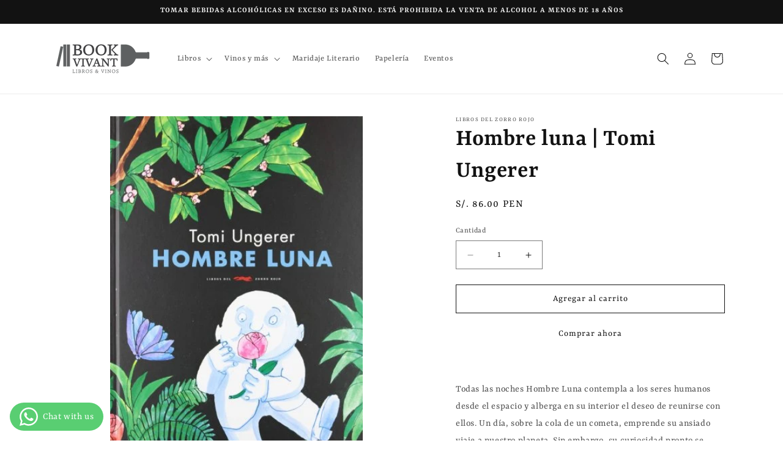

--- FILE ---
content_type: text/html; charset=utf-8
request_url: https://bookvivant.com/products/hombre-luna-tomi-ungerer
body_size: 26441
content:
<!doctype html>
<html class="no-js" lang="es">
  <head><!--Content in content_for_header -->
<!--LayoutHub-Embed--><link rel="stylesheet" type="text/css" href="[data-uri]" media="all">
<!--LH--><!--/LayoutHub-Embed--><meta charset="utf-8">
    <meta http-equiv="X-UA-Compatible" content="IE=edge">
    <meta name="viewport" content="width=device-width,initial-scale=1">
    <meta name="theme-color" content="">
    <link rel="canonical" href="https://bookvivant.com/products/hombre-luna-tomi-ungerer"><link rel="preconnect" href="https://fonts.shopifycdn.com" crossorigin><title>
      Hombre luna | Tomi Ungerer
 &ndash; Book Vivant - Tienda del buen vivir</title>

    
      <meta name="description" content="Todas las noches Hombre Luna contempla a los seres humanos desde el espacio y alberga en su interior el deseo de reunirse con ellos. Un día, sobre la cola de un cometa, emprende su ansiado viaje a nuestro planeta. Sin embargo, su curiosidad pronto se transforma en padecimiento porque los humanos no lo verán como un ami">
    

    

<meta property="og:site_name" content="Book Vivant - Tienda del buen vivir">
<meta property="og:url" content="https://bookvivant.com/products/hombre-luna-tomi-ungerer">
<meta property="og:title" content="Hombre luna | Tomi Ungerer">
<meta property="og:type" content="product">
<meta property="og:description" content="Todas las noches Hombre Luna contempla a los seres humanos desde el espacio y alberga en su interior el deseo de reunirse con ellos. Un día, sobre la cola de un cometa, emprende su ansiado viaje a nuestro planeta. Sin embargo, su curiosidad pronto se transforma en padecimiento porque los humanos no lo verán como un ami"><meta property="og:image" content="http://bookvivant.com/cdn/shop/files/BOOVI-25474_9788494033629.jpg?v=1741046860">
  <meta property="og:image:secure_url" content="https://bookvivant.com/cdn/shop/files/BOOVI-25474_9788494033629.jpg?v=1741046860">
  <meta property="og:image:width" content="376">
  <meta property="og:image:height" content="500"><meta property="og:price:amount" content="86.00">
  <meta property="og:price:currency" content="PEN"><meta name="twitter:card" content="summary_large_image">
<meta name="twitter:title" content="Hombre luna | Tomi Ungerer">
<meta name="twitter:description" content="Todas las noches Hombre Luna contempla a los seres humanos desde el espacio y alberga en su interior el deseo de reunirse con ellos. Un día, sobre la cola de un cometa, emprende su ansiado viaje a nuestro planeta. Sin embargo, su curiosidad pronto se transforma en padecimiento porque los humanos no lo verán como un ami">


    <script src="//bookvivant.com/cdn/shop/t/7/assets/constants.js?v=58251544750838685771710891916" defer="defer"></script>
    <script src="//bookvivant.com/cdn/shop/t/7/assets/pubsub.js?v=158357773527763999511710891917" defer="defer"></script>
    <script src="//bookvivant.com/cdn/shop/t/7/assets/global.js?v=37284204640041572741710891916" defer="defer"></script><script src="//bookvivant.com/cdn/shop/t/7/assets/animations.js?v=88693664871331136111710891916" defer="defer"></script><script>window.performance && window.performance.mark && window.performance.mark('shopify.content_for_header.start');</script><meta id="shopify-digital-wallet" name="shopify-digital-wallet" content="/28736651352/digital_wallets/dialog">
<link rel="alternate" type="application/json+oembed" href="https://bookvivant.com/products/hombre-luna-tomi-ungerer.oembed">
<script async="async" src="/checkouts/internal/preloads.js?locale=es-PE"></script>
<script id="shopify-features" type="application/json">{"accessToken":"98f2cefa2b3b9671105746543d04a138","betas":["rich-media-storefront-analytics"],"domain":"bookvivant.com","predictiveSearch":true,"shopId":28736651352,"locale":"es"}</script>
<script>var Shopify = Shopify || {};
Shopify.shop = "book-vivant-tienda-del-buen-vivir.myshopify.com";
Shopify.locale = "es";
Shopify.currency = {"active":"PEN","rate":"1.0"};
Shopify.country = "PE";
Shopify.theme = {"name":"Dawn","id":166561120561,"schema_name":"Dawn","schema_version":"13.0.1","theme_store_id":887,"role":"main"};
Shopify.theme.handle = "null";
Shopify.theme.style = {"id":null,"handle":null};
Shopify.cdnHost = "bookvivant.com/cdn";
Shopify.routes = Shopify.routes || {};
Shopify.routes.root = "/";</script>
<script type="module">!function(o){(o.Shopify=o.Shopify||{}).modules=!0}(window);</script>
<script>!function(o){function n(){var o=[];function n(){o.push(Array.prototype.slice.apply(arguments))}return n.q=o,n}var t=o.Shopify=o.Shopify||{};t.loadFeatures=n(),t.autoloadFeatures=n()}(window);</script>
<script id="shop-js-analytics" type="application/json">{"pageType":"product"}</script>
<script defer="defer" async type="module" src="//bookvivant.com/cdn/shopifycloud/shop-js/modules/v2/client.init-shop-cart-sync_CKHg5p7x.es.esm.js"></script>
<script defer="defer" async type="module" src="//bookvivant.com/cdn/shopifycloud/shop-js/modules/v2/chunk.common_DkoBXfB9.esm.js"></script>
<script type="module">
  await import("//bookvivant.com/cdn/shopifycloud/shop-js/modules/v2/client.init-shop-cart-sync_CKHg5p7x.es.esm.js");
await import("//bookvivant.com/cdn/shopifycloud/shop-js/modules/v2/chunk.common_DkoBXfB9.esm.js");

  window.Shopify.SignInWithShop?.initShopCartSync?.({"fedCMEnabled":true,"windoidEnabled":true});

</script>
<script>(function() {
  var isLoaded = false;
  function asyncLoad() {
    if (isLoaded) return;
    isLoaded = true;
    var urls = ["https:\/\/app.layouthub.com\/shopify\/layouthub.js?shop=book-vivant-tienda-del-buen-vivir.myshopify.com","https:\/\/cdn.shopify.com\/s\/files\/1\/0683\/1371\/0892\/files\/splmn-shopify-prod-August-31.min.js?v=1693985059\u0026shop=book-vivant-tienda-del-buen-vivir.myshopify.com"];
    for (var i = 0; i < urls.length; i++) {
      var s = document.createElement('script');
      s.type = 'text/javascript';
      s.async = true;
      s.src = urls[i];
      var x = document.getElementsByTagName('script')[0];
      x.parentNode.insertBefore(s, x);
    }
  };
  if(window.attachEvent) {
    window.attachEvent('onload', asyncLoad);
  } else {
    window.addEventListener('load', asyncLoad, false);
  }
})();</script>
<script id="__st">var __st={"a":28736651352,"offset":-18000,"reqid":"e1cb990e-3e6e-459c-828d-0c7316971b41-1766605254","pageurl":"bookvivant.com\/products\/hombre-luna-tomi-ungerer","u":"5c1872955ff8","p":"product","rtyp":"product","rid":4896742604888};</script>
<script>window.ShopifyPaypalV4VisibilityTracking = true;</script>
<script id="captcha-bootstrap">!function(){'use strict';const t='contact',e='account',n='new_comment',o=[[t,t],['blogs',n],['comments',n],[t,'customer']],c=[[e,'customer_login'],[e,'guest_login'],[e,'recover_customer_password'],[e,'create_customer']],r=t=>t.map((([t,e])=>`form[action*='/${t}']:not([data-nocaptcha='true']) input[name='form_type'][value='${e}']`)).join(','),a=t=>()=>t?[...document.querySelectorAll(t)].map((t=>t.form)):[];function s(){const t=[...o],e=r(t);return a(e)}const i='password',u='form_key',d=['recaptcha-v3-token','g-recaptcha-response','h-captcha-response',i],f=()=>{try{return window.sessionStorage}catch{return}},m='__shopify_v',_=t=>t.elements[u];function p(t,e,n=!1){try{const o=window.sessionStorage,c=JSON.parse(o.getItem(e)),{data:r}=function(t){const{data:e,action:n}=t;return t[m]||n?{data:e,action:n}:{data:t,action:n}}(c);for(const[e,n]of Object.entries(r))t.elements[e]&&(t.elements[e].value=n);n&&o.removeItem(e)}catch(o){console.error('form repopulation failed',{error:o})}}const l='form_type',E='cptcha';function T(t){t.dataset[E]=!0}const w=window,h=w.document,L='Shopify',v='ce_forms',y='captcha';let A=!1;((t,e)=>{const n=(g='f06e6c50-85a8-45c8-87d0-21a2b65856fe',I='https://cdn.shopify.com/shopifycloud/storefront-forms-hcaptcha/ce_storefront_forms_captcha_hcaptcha.v1.5.2.iife.js',D={infoText:'Protegido por hCaptcha',privacyText:'Privacidad',termsText:'Términos'},(t,e,n)=>{const o=w[L][v],c=o.bindForm;if(c)return c(t,g,e,D).then(n);var r;o.q.push([[t,g,e,D],n]),r=I,A||(h.body.append(Object.assign(h.createElement('script'),{id:'captcha-provider',async:!0,src:r})),A=!0)});var g,I,D;w[L]=w[L]||{},w[L][v]=w[L][v]||{},w[L][v].q=[],w[L][y]=w[L][y]||{},w[L][y].protect=function(t,e){n(t,void 0,e),T(t)},Object.freeze(w[L][y]),function(t,e,n,w,h,L){const[v,y,A,g]=function(t,e,n){const i=e?o:[],u=t?c:[],d=[...i,...u],f=r(d),m=r(i),_=r(d.filter((([t,e])=>n.includes(e))));return[a(f),a(m),a(_),s()]}(w,h,L),I=t=>{const e=t.target;return e instanceof HTMLFormElement?e:e&&e.form},D=t=>v().includes(t);t.addEventListener('submit',(t=>{const e=I(t);if(!e)return;const n=D(e)&&!e.dataset.hcaptchaBound&&!e.dataset.recaptchaBound,o=_(e),c=g().includes(e)&&(!o||!o.value);(n||c)&&t.preventDefault(),c&&!n&&(function(t){try{if(!f())return;!function(t){const e=f();if(!e)return;const n=_(t);if(!n)return;const o=n.value;o&&e.removeItem(o)}(t);const e=Array.from(Array(32),(()=>Math.random().toString(36)[2])).join('');!function(t,e){_(t)||t.append(Object.assign(document.createElement('input'),{type:'hidden',name:u})),t.elements[u].value=e}(t,e),function(t,e){const n=f();if(!n)return;const o=[...t.querySelectorAll(`input[type='${i}']`)].map((({name:t})=>t)),c=[...d,...o],r={};for(const[a,s]of new FormData(t).entries())c.includes(a)||(r[a]=s);n.setItem(e,JSON.stringify({[m]:1,action:t.action,data:r}))}(t,e)}catch(e){console.error('failed to persist form',e)}}(e),e.submit())}));const S=(t,e)=>{t&&!t.dataset[E]&&(n(t,e.some((e=>e===t))),T(t))};for(const o of['focusin','change'])t.addEventListener(o,(t=>{const e=I(t);D(e)&&S(e,y())}));const B=e.get('form_key'),M=e.get(l),P=B&&M;t.addEventListener('DOMContentLoaded',(()=>{const t=y();if(P)for(const e of t)e.elements[l].value===M&&p(e,B);[...new Set([...A(),...v().filter((t=>'true'===t.dataset.shopifyCaptcha))])].forEach((e=>S(e,t)))}))}(h,new URLSearchParams(w.location.search),n,t,e,['guest_login'])})(!0,!0)}();</script>
<script integrity="sha256-4kQ18oKyAcykRKYeNunJcIwy7WH5gtpwJnB7kiuLZ1E=" data-source-attribution="shopify.loadfeatures" defer="defer" src="//bookvivant.com/cdn/shopifycloud/storefront/assets/storefront/load_feature-a0a9edcb.js" crossorigin="anonymous"></script>
<script data-source-attribution="shopify.dynamic_checkout.dynamic.init">var Shopify=Shopify||{};Shopify.PaymentButton=Shopify.PaymentButton||{isStorefrontPortableWallets:!0,init:function(){window.Shopify.PaymentButton.init=function(){};var t=document.createElement("script");t.src="https://bookvivant.com/cdn/shopifycloud/portable-wallets/latest/portable-wallets.es.js",t.type="module",document.head.appendChild(t)}};
</script>
<script data-source-attribution="shopify.dynamic_checkout.buyer_consent">
  function portableWalletsHideBuyerConsent(e){var t=document.getElementById("shopify-buyer-consent"),n=document.getElementById("shopify-subscription-policy-button");t&&n&&(t.classList.add("hidden"),t.setAttribute("aria-hidden","true"),n.removeEventListener("click",e))}function portableWalletsShowBuyerConsent(e){var t=document.getElementById("shopify-buyer-consent"),n=document.getElementById("shopify-subscription-policy-button");t&&n&&(t.classList.remove("hidden"),t.removeAttribute("aria-hidden"),n.addEventListener("click",e))}window.Shopify?.PaymentButton&&(window.Shopify.PaymentButton.hideBuyerConsent=portableWalletsHideBuyerConsent,window.Shopify.PaymentButton.showBuyerConsent=portableWalletsShowBuyerConsent);
</script>
<script>
  function portableWalletsCleanup(e){e&&e.src&&console.error("Failed to load portable wallets script "+e.src);var t=document.querySelectorAll("shopify-accelerated-checkout .shopify-payment-button__skeleton, shopify-accelerated-checkout-cart .wallet-cart-button__skeleton"),e=document.getElementById("shopify-buyer-consent");for(let e=0;e<t.length;e++)t[e].remove();e&&e.remove()}function portableWalletsNotLoadedAsModule(e){e instanceof ErrorEvent&&"string"==typeof e.message&&e.message.includes("import.meta")&&"string"==typeof e.filename&&e.filename.includes("portable-wallets")&&(window.removeEventListener("error",portableWalletsNotLoadedAsModule),window.Shopify.PaymentButton.failedToLoad=e,"loading"===document.readyState?document.addEventListener("DOMContentLoaded",window.Shopify.PaymentButton.init):window.Shopify.PaymentButton.init())}window.addEventListener("error",portableWalletsNotLoadedAsModule);
</script>

<script type="module" src="https://bookvivant.com/cdn/shopifycloud/portable-wallets/latest/portable-wallets.es.js" onError="portableWalletsCleanup(this)" crossorigin="anonymous"></script>
<script nomodule>
  document.addEventListener("DOMContentLoaded", portableWalletsCleanup);
</script>

<link id="shopify-accelerated-checkout-styles" rel="stylesheet" media="screen" href="https://bookvivant.com/cdn/shopifycloud/portable-wallets/latest/accelerated-checkout-backwards-compat.css" crossorigin="anonymous">
<style id="shopify-accelerated-checkout-cart">
        #shopify-buyer-consent {
  margin-top: 1em;
  display: inline-block;
  width: 100%;
}

#shopify-buyer-consent.hidden {
  display: none;
}

#shopify-subscription-policy-button {
  background: none;
  border: none;
  padding: 0;
  text-decoration: underline;
  font-size: inherit;
  cursor: pointer;
}

#shopify-subscription-policy-button::before {
  box-shadow: none;
}

      </style>
<script id="sections-script" data-sections="header" defer="defer" src="//bookvivant.com/cdn/shop/t/7/compiled_assets/scripts.js?10874"></script>
<script>window.performance && window.performance.mark && window.performance.mark('shopify.content_for_header.end');</script>


    <style data-shopify>
      @font-face {
  font-family: Rasa;
  font-weight: 400;
  font-style: normal;
  font-display: swap;
  src: url("//bookvivant.com/cdn/fonts/rasa/rasa_n4.e685d1007863dad080fcd04a439e02130207bdbf.woff2") format("woff2"),
       url("//bookvivant.com/cdn/fonts/rasa/rasa_n4.616bbf71ec8d908501ab4cd461e2db399b1e7c55.woff") format("woff");
}

      @font-face {
  font-family: Rasa;
  font-weight: 700;
  font-style: normal;
  font-display: swap;
  src: url("//bookvivant.com/cdn/fonts/rasa/rasa_n7.49966ed350a4c7398e92e222a257de7de1c71264.woff2") format("woff2"),
       url("//bookvivant.com/cdn/fonts/rasa/rasa_n7.385781672724296339e3708c9da3be5c1e7ae3d6.woff") format("woff");
}

      @font-face {
  font-family: Rasa;
  font-weight: 400;
  font-style: italic;
  font-display: swap;
  src: url("//bookvivant.com/cdn/fonts/rasa/rasa_i4.6cab8939c807b80668fcd668897bdb1109102e6c.woff2") format("woff2"),
       url("//bookvivant.com/cdn/fonts/rasa/rasa_i4.3861f12d01bd4130660034af45f9637d9dcedf9b.woff") format("woff");
}

      @font-face {
  font-family: Rasa;
  font-weight: 700;
  font-style: italic;
  font-display: swap;
  src: url("//bookvivant.com/cdn/fonts/rasa/rasa_i7.0e689a11867de7d1840c102e181b1db025b48dab.woff2") format("woff2"),
       url("//bookvivant.com/cdn/fonts/rasa/rasa_i7.035dc110eb595ce08cbe12c452db83c8d5ea0757.woff") format("woff");
}

      @font-face {
  font-family: Rasa;
  font-weight: 600;
  font-style: normal;
  font-display: swap;
  src: url("//bookvivant.com/cdn/fonts/rasa/rasa_n6.94f55ba21379b9b54a37b91025e481906d88d2e5.woff2") format("woff2"),
       url("//bookvivant.com/cdn/fonts/rasa/rasa_n6.57d7f085e5374e49da996af9a851459eec688063.woff") format("woff");
}


      
        :root,
        .color-scheme-1 {
          --color-background: 255,255,255;
        
          --gradient-background: #ffffff;
        

        

        --color-foreground: 18,18,18;
        --color-background-contrast: 191,191,191;
        --color-shadow: 18,18,18;
        --color-button: 255,255,255;
        --color-button-text: 18,18,18;
        --color-secondary-button: 255,255,255;
        --color-secondary-button-text: 18,18,18;
        --color-link: 18,18,18;
        --color-badge-foreground: 18,18,18;
        --color-badge-background: 255,255,255;
        --color-badge-border: 18,18,18;
        --payment-terms-background-color: rgb(255 255 255);
      }
      
        
        .color-scheme-2 {
          --color-background: 243,243,243;
        
          --gradient-background: #f3f3f3;
        

        

        --color-foreground: 18,18,18;
        --color-background-contrast: 179,179,179;
        --color-shadow: 18,18,18;
        --color-button: 18,18,18;
        --color-button-text: 243,243,243;
        --color-secondary-button: 243,243,243;
        --color-secondary-button-text: 18,18,18;
        --color-link: 18,18,18;
        --color-badge-foreground: 18,18,18;
        --color-badge-background: 243,243,243;
        --color-badge-border: 18,18,18;
        --payment-terms-background-color: rgb(243 243 243);
      }
      
        
        .color-scheme-3 {
          --color-background: 18,18,18;
        
          --gradient-background: #121212;
        

        

        --color-foreground: 243,243,243;
        --color-background-contrast: 146,146,146;
        --color-shadow: 18,18,18;
        --color-button: 255,255,255;
        --color-button-text: 0,0,0;
        --color-secondary-button: 18,18,18;
        --color-secondary-button-text: 255,255,255;
        --color-link: 255,255,255;
        --color-badge-foreground: 243,243,243;
        --color-badge-background: 18,18,18;
        --color-badge-border: 243,243,243;
        --payment-terms-background-color: rgb(18 18 18);
      }
      
        
        .color-scheme-4 {
          --color-background: 18,18,18;
        
          --gradient-background: #121212;
        

        

        --color-foreground: 255,255,255;
        --color-background-contrast: 146,146,146;
        --color-shadow: 18,18,18;
        --color-button: 255,255,255;
        --color-button-text: 18,18,18;
        --color-secondary-button: 18,18,18;
        --color-secondary-button-text: 255,255,255;
        --color-link: 255,255,255;
        --color-badge-foreground: 255,255,255;
        --color-badge-background: 18,18,18;
        --color-badge-border: 255,255,255;
        --payment-terms-background-color: rgb(18 18 18);
      }
      
        
        .color-scheme-5 {
          --color-background: 51,79,180;
        
          --gradient-background: #334fb4;
        

        

        --color-foreground: 255,255,255;
        --color-background-contrast: 23,35,81;
        --color-shadow: 18,18,18;
        --color-button: 255,255,255;
        --color-button-text: 51,79,180;
        --color-secondary-button: 51,79,180;
        --color-secondary-button-text: 255,255,255;
        --color-link: 255,255,255;
        --color-badge-foreground: 255,255,255;
        --color-badge-background: 51,79,180;
        --color-badge-border: 255,255,255;
        --payment-terms-background-color: rgb(51 79 180);
      }
      
        
        .color-scheme-e80fd060-35af-49bc-a333-04ff84120429 {
          --color-background: 0,0,0;
        
          --gradient-background: #000000;
        

        

        --color-foreground: 18,18,18;
        --color-background-contrast: 128,128,128;
        --color-shadow: 18,18,18;
        --color-button: 255,255,255;
        --color-button-text: 0,0,0;
        --color-secondary-button: 0,0,0;
        --color-secondary-button-text: 0,0,0;
        --color-link: 0,0,0;
        --color-badge-foreground: 18,18,18;
        --color-badge-background: 0,0,0;
        --color-badge-border: 18,18,18;
        --payment-terms-background-color: rgb(0 0 0);
      }
      

      body, .color-scheme-1, .color-scheme-2, .color-scheme-3, .color-scheme-4, .color-scheme-5, .color-scheme-e80fd060-35af-49bc-a333-04ff84120429 {
        color: rgba(var(--color-foreground), 0.75);
        background-color: rgb(var(--color-background));
      }

      :root {
        --font-body-family: Rasa, serif;
        --font-body-style: normal;
        --font-body-weight: 400;
        --font-body-weight-bold: 700;

        --font-heading-family: Rasa, serif;
        --font-heading-style: normal;
        --font-heading-weight: 600;

        --font-body-scale: 1.0;
        --font-heading-scale: 1.0;

        --media-padding: px;
        --media-border-opacity: 0.05;
        --media-border-width: 0px;
        --media-radius: 0px;
        --media-shadow-opacity: 0.0;
        --media-shadow-horizontal-offset: 0px;
        --media-shadow-vertical-offset: 4px;
        --media-shadow-blur-radius: 5px;
        --media-shadow-visible: 0;

        --page-width: 120rem;
        --page-width-margin: 0rem;

        --product-card-image-padding: 0.0rem;
        --product-card-corner-radius: 0.0rem;
        --product-card-text-alignment: left;
        --product-card-border-width: 0.0rem;
        --product-card-border-opacity: 0.1;
        --product-card-shadow-opacity: 0.0;
        --product-card-shadow-visible: 0;
        --product-card-shadow-horizontal-offset: 0.0rem;
        --product-card-shadow-vertical-offset: 0.4rem;
        --product-card-shadow-blur-radius: 0.5rem;

        --collection-card-image-padding: 0.0rem;
        --collection-card-corner-radius: 0.0rem;
        --collection-card-text-alignment: left;
        --collection-card-border-width: 0.0rem;
        --collection-card-border-opacity: 0.1;
        --collection-card-shadow-opacity: 0.0;
        --collection-card-shadow-visible: 0;
        --collection-card-shadow-horizontal-offset: 0.0rem;
        --collection-card-shadow-vertical-offset: 0.4rem;
        --collection-card-shadow-blur-radius: 0.5rem;

        --blog-card-image-padding: 0.0rem;
        --blog-card-corner-radius: 0.0rem;
        --blog-card-text-alignment: left;
        --blog-card-border-width: 0.0rem;
        --blog-card-border-opacity: 0.1;
        --blog-card-shadow-opacity: 0.0;
        --blog-card-shadow-visible: 0;
        --blog-card-shadow-horizontal-offset: 0.0rem;
        --blog-card-shadow-vertical-offset: 0.4rem;
        --blog-card-shadow-blur-radius: 0.5rem;

        --badge-corner-radius: 4.0rem;

        --popup-border-width: 1px;
        --popup-border-opacity: 0.1;
        --popup-corner-radius: 0px;
        --popup-shadow-opacity: 0.05;
        --popup-shadow-horizontal-offset: 0px;
        --popup-shadow-vertical-offset: 4px;
        --popup-shadow-blur-radius: 5px;

        --drawer-border-width: 1px;
        --drawer-border-opacity: 0.1;
        --drawer-shadow-opacity: 0.0;
        --drawer-shadow-horizontal-offset: 0px;
        --drawer-shadow-vertical-offset: 4px;
        --drawer-shadow-blur-radius: 5px;

        --spacing-sections-desktop: 16px;
        --spacing-sections-mobile: 16px;

        --grid-desktop-vertical-spacing: 24px;
        --grid-desktop-horizontal-spacing: 24px;
        --grid-mobile-vertical-spacing: 12px;
        --grid-mobile-horizontal-spacing: 12px;

        --text-boxes-border-opacity: 0.1;
        --text-boxes-border-width: 0px;
        --text-boxes-radius: 0px;
        --text-boxes-shadow-opacity: 0.0;
        --text-boxes-shadow-visible: 0;
        --text-boxes-shadow-horizontal-offset: 0px;
        --text-boxes-shadow-vertical-offset: 4px;
        --text-boxes-shadow-blur-radius: 5px;

        --buttons-radius: 0px;
        --buttons-radius-outset: 0px;
        --buttons-border-width: 1px;
        --buttons-border-opacity: 1.0;
        --buttons-shadow-opacity: 0.0;
        --buttons-shadow-visible: 0;
        --buttons-shadow-horizontal-offset: 0px;
        --buttons-shadow-vertical-offset: 4px;
        --buttons-shadow-blur-radius: 5px;
        --buttons-border-offset: 0px;

        --inputs-radius: 0px;
        --inputs-border-width: 1px;
        --inputs-border-opacity: 0.55;
        --inputs-shadow-opacity: 0.0;
        --inputs-shadow-horizontal-offset: 0px;
        --inputs-margin-offset: 0px;
        --inputs-shadow-vertical-offset: 4px;
        --inputs-shadow-blur-radius: 5px;
        --inputs-radius-outset: 0px;

        --variant-pills-radius: 40px;
        --variant-pills-border-width: 1px;
        --variant-pills-border-opacity: 0.55;
        --variant-pills-shadow-opacity: 0.0;
        --variant-pills-shadow-horizontal-offset: 0px;
        --variant-pills-shadow-vertical-offset: 4px;
        --variant-pills-shadow-blur-radius: 5px;
      }

      *,
      *::before,
      *::after {
        box-sizing: inherit;
      }

      html {
        box-sizing: border-box;
        font-size: calc(var(--font-body-scale) * 62.5%);
        height: 100%;
      }

      body {
        display: grid;
        grid-template-rows: auto auto 1fr auto;
        grid-template-columns: 100%;
        min-height: 100%;
        margin: 0;
        font-size: 1.5rem;
        letter-spacing: 0.06rem;
        line-height: calc(1 + 0.8 / var(--font-body-scale));
        font-family: var(--font-body-family);
        font-style: var(--font-body-style);
        font-weight: var(--font-body-weight);
      }

      @media screen and (min-width: 750px) {
        body {
          font-size: 1.6rem;
        }
      }
    </style>

    <link href="//bookvivant.com/cdn/shop/t/7/assets/base.css?v=93405971894151239851710891916" rel="stylesheet" type="text/css" media="all" />
<link rel="preload" as="font" href="//bookvivant.com/cdn/fonts/rasa/rasa_n4.e685d1007863dad080fcd04a439e02130207bdbf.woff2" type="font/woff2" crossorigin><link rel="preload" as="font" href="//bookvivant.com/cdn/fonts/rasa/rasa_n6.94f55ba21379b9b54a37b91025e481906d88d2e5.woff2" type="font/woff2" crossorigin><link
        rel="stylesheet"
        href="//bookvivant.com/cdn/shop/t/7/assets/component-predictive-search.css?v=118923337488134913561710891916"
        media="print"
        onload="this.media='all'"
      ><script>
      document.documentElement.className = document.documentElement.className.replace('no-js', 'js');
      if (Shopify.designMode) {
        document.documentElement.classList.add('shopify-design-mode');
      }
    </script>
  <!-- BEGIN app block: shopify://apps/whatsapp-button/blocks/app-embed-block/96d80a63-e860-4262-a001-8b82ac4d00e6 --><script>
    (function() {
        function asyncLoad() {
            var url = 'https://whatsapp-button.eazeapps.io/api/buttonInstallation/scriptTag?shopId=50285&v=1758650459';
            var s = document.createElement('script');
            s.type = 'text/javascript';
            s.async = true;
            s.src = url;
            var x = document.getElementsByTagName('script')[0];
            x.parentNode.insertBefore(s, x);
        };
        if(window.attachEvent) {
            window.attachEvent('onload', asyncLoad);
        } else {
            window.addEventListener('load', asyncLoad, false);
        }
    })();
</script>

<!-- END app block --><link href="https://monorail-edge.shopifysvc.com" rel="dns-prefetch">
<script>(function(){if ("sendBeacon" in navigator && "performance" in window) {try {var session_token_from_headers = performance.getEntriesByType('navigation')[0].serverTiming.find(x => x.name == '_s').description;} catch {var session_token_from_headers = undefined;}var session_cookie_matches = document.cookie.match(/_shopify_s=([^;]*)/);var session_token_from_cookie = session_cookie_matches && session_cookie_matches.length === 2 ? session_cookie_matches[1] : "";var session_token = session_token_from_headers || session_token_from_cookie || "";function handle_abandonment_event(e) {var entries = performance.getEntries().filter(function(entry) {return /monorail-edge.shopifysvc.com/.test(entry.name);});if (!window.abandonment_tracked && entries.length === 0) {window.abandonment_tracked = true;var currentMs = Date.now();var navigation_start = performance.timing.navigationStart;var payload = {shop_id: 28736651352,url: window.location.href,navigation_start,duration: currentMs - navigation_start,session_token,page_type: "product"};window.navigator.sendBeacon("https://monorail-edge.shopifysvc.com/v1/produce", JSON.stringify({schema_id: "online_store_buyer_site_abandonment/1.1",payload: payload,metadata: {event_created_at_ms: currentMs,event_sent_at_ms: currentMs}}));}}window.addEventListener('pagehide', handle_abandonment_event);}}());</script>
<script id="web-pixels-manager-setup">(function e(e,d,r,n,o){if(void 0===o&&(o={}),!Boolean(null===(a=null===(i=window.Shopify)||void 0===i?void 0:i.analytics)||void 0===a?void 0:a.replayQueue)){var i,a;window.Shopify=window.Shopify||{};var t=window.Shopify;t.analytics=t.analytics||{};var s=t.analytics;s.replayQueue=[],s.publish=function(e,d,r){return s.replayQueue.push([e,d,r]),!0};try{self.performance.mark("wpm:start")}catch(e){}var l=function(){var e={modern:/Edge?\/(1{2}[4-9]|1[2-9]\d|[2-9]\d{2}|\d{4,})\.\d+(\.\d+|)|Firefox\/(1{2}[4-9]|1[2-9]\d|[2-9]\d{2}|\d{4,})\.\d+(\.\d+|)|Chrom(ium|e)\/(9{2}|\d{3,})\.\d+(\.\d+|)|(Maci|X1{2}).+ Version\/(15\.\d+|(1[6-9]|[2-9]\d|\d{3,})\.\d+)([,.]\d+|)( \(\w+\)|)( Mobile\/\w+|) Safari\/|Chrome.+OPR\/(9{2}|\d{3,})\.\d+\.\d+|(CPU[ +]OS|iPhone[ +]OS|CPU[ +]iPhone|CPU IPhone OS|CPU iPad OS)[ +]+(15[._]\d+|(1[6-9]|[2-9]\d|\d{3,})[._]\d+)([._]\d+|)|Android:?[ /-](13[3-9]|1[4-9]\d|[2-9]\d{2}|\d{4,})(\.\d+|)(\.\d+|)|Android.+Firefox\/(13[5-9]|1[4-9]\d|[2-9]\d{2}|\d{4,})\.\d+(\.\d+|)|Android.+Chrom(ium|e)\/(13[3-9]|1[4-9]\d|[2-9]\d{2}|\d{4,})\.\d+(\.\d+|)|SamsungBrowser\/([2-9]\d|\d{3,})\.\d+/,legacy:/Edge?\/(1[6-9]|[2-9]\d|\d{3,})\.\d+(\.\d+|)|Firefox\/(5[4-9]|[6-9]\d|\d{3,})\.\d+(\.\d+|)|Chrom(ium|e)\/(5[1-9]|[6-9]\d|\d{3,})\.\d+(\.\d+|)([\d.]+$|.*Safari\/(?![\d.]+ Edge\/[\d.]+$))|(Maci|X1{2}).+ Version\/(10\.\d+|(1[1-9]|[2-9]\d|\d{3,})\.\d+)([,.]\d+|)( \(\w+\)|)( Mobile\/\w+|) Safari\/|Chrome.+OPR\/(3[89]|[4-9]\d|\d{3,})\.\d+\.\d+|(CPU[ +]OS|iPhone[ +]OS|CPU[ +]iPhone|CPU IPhone OS|CPU iPad OS)[ +]+(10[._]\d+|(1[1-9]|[2-9]\d|\d{3,})[._]\d+)([._]\d+|)|Android:?[ /-](13[3-9]|1[4-9]\d|[2-9]\d{2}|\d{4,})(\.\d+|)(\.\d+|)|Mobile Safari.+OPR\/([89]\d|\d{3,})\.\d+\.\d+|Android.+Firefox\/(13[5-9]|1[4-9]\d|[2-9]\d{2}|\d{4,})\.\d+(\.\d+|)|Android.+Chrom(ium|e)\/(13[3-9]|1[4-9]\d|[2-9]\d{2}|\d{4,})\.\d+(\.\d+|)|Android.+(UC? ?Browser|UCWEB|U3)[ /]?(15\.([5-9]|\d{2,})|(1[6-9]|[2-9]\d|\d{3,})\.\d+)\.\d+|SamsungBrowser\/(5\.\d+|([6-9]|\d{2,})\.\d+)|Android.+MQ{2}Browser\/(14(\.(9|\d{2,})|)|(1[5-9]|[2-9]\d|\d{3,})(\.\d+|))(\.\d+|)|K[Aa][Ii]OS\/(3\.\d+|([4-9]|\d{2,})\.\d+)(\.\d+|)/},d=e.modern,r=e.legacy,n=navigator.userAgent;return n.match(d)?"modern":n.match(r)?"legacy":"unknown"}(),u="modern"===l?"modern":"legacy",c=(null!=n?n:{modern:"",legacy:""})[u],f=function(e){return[e.baseUrl,"/wpm","/b",e.hashVersion,"modern"===e.buildTarget?"m":"l",".js"].join("")}({baseUrl:d,hashVersion:r,buildTarget:u}),m=function(e){var d=e.version,r=e.bundleTarget,n=e.surface,o=e.pageUrl,i=e.monorailEndpoint;return{emit:function(e){var a=e.status,t=e.errorMsg,s=(new Date).getTime(),l=JSON.stringify({metadata:{event_sent_at_ms:s},events:[{schema_id:"web_pixels_manager_load/3.1",payload:{version:d,bundle_target:r,page_url:o,status:a,surface:n,error_msg:t},metadata:{event_created_at_ms:s}}]});if(!i)return console&&console.warn&&console.warn("[Web Pixels Manager] No Monorail endpoint provided, skipping logging."),!1;try{return self.navigator.sendBeacon.bind(self.navigator)(i,l)}catch(e){}var u=new XMLHttpRequest;try{return u.open("POST",i,!0),u.setRequestHeader("Content-Type","text/plain"),u.send(l),!0}catch(e){return console&&console.warn&&console.warn("[Web Pixels Manager] Got an unhandled error while logging to Monorail."),!1}}}}({version:r,bundleTarget:l,surface:e.surface,pageUrl:self.location.href,monorailEndpoint:e.monorailEndpoint});try{o.browserTarget=l,function(e){var d=e.src,r=e.async,n=void 0===r||r,o=e.onload,i=e.onerror,a=e.sri,t=e.scriptDataAttributes,s=void 0===t?{}:t,l=document.createElement("script"),u=document.querySelector("head"),c=document.querySelector("body");if(l.async=n,l.src=d,a&&(l.integrity=a,l.crossOrigin="anonymous"),s)for(var f in s)if(Object.prototype.hasOwnProperty.call(s,f))try{l.dataset[f]=s[f]}catch(e){}if(o&&l.addEventListener("load",o),i&&l.addEventListener("error",i),u)u.appendChild(l);else{if(!c)throw new Error("Did not find a head or body element to append the script");c.appendChild(l)}}({src:f,async:!0,onload:function(){if(!function(){var e,d;return Boolean(null===(d=null===(e=window.Shopify)||void 0===e?void 0:e.analytics)||void 0===d?void 0:d.initialized)}()){var d=window.webPixelsManager.init(e)||void 0;if(d){var r=window.Shopify.analytics;r.replayQueue.forEach((function(e){var r=e[0],n=e[1],o=e[2];d.publishCustomEvent(r,n,o)})),r.replayQueue=[],r.publish=d.publishCustomEvent,r.visitor=d.visitor,r.initialized=!0}}},onerror:function(){return m.emit({status:"failed",errorMsg:"".concat(f," has failed to load")})},sri:function(e){var d=/^sha384-[A-Za-z0-9+/=]+$/;return"string"==typeof e&&d.test(e)}(c)?c:"",scriptDataAttributes:o}),m.emit({status:"loading"})}catch(e){m.emit({status:"failed",errorMsg:(null==e?void 0:e.message)||"Unknown error"})}}})({shopId: 28736651352,storefrontBaseUrl: "https://bookvivant.com",extensionsBaseUrl: "https://extensions.shopifycdn.com/cdn/shopifycloud/web-pixels-manager",monorailEndpoint: "https://monorail-edge.shopifysvc.com/unstable/produce_batch",surface: "storefront-renderer",enabledBetaFlags: ["2dca8a86","a0d5f9d2"],webPixelsConfigList: [{"id":"397214001","configuration":"{\"pixel_id\":\"3218754011532333\",\"pixel_type\":\"facebook_pixel\",\"metaapp_system_user_token\":\"-\"}","eventPayloadVersion":"v1","runtimeContext":"OPEN","scriptVersion":"ca16bc87fe92b6042fbaa3acc2fbdaa6","type":"APP","apiClientId":2329312,"privacyPurposes":["ANALYTICS","MARKETING","SALE_OF_DATA"],"dataSharingAdjustments":{"protectedCustomerApprovalScopes":["read_customer_address","read_customer_email","read_customer_name","read_customer_personal_data","read_customer_phone"]}},{"id":"151912753","eventPayloadVersion":"v1","runtimeContext":"LAX","scriptVersion":"1","type":"CUSTOM","privacyPurposes":["ANALYTICS"],"name":"Google Analytics tag (migrated)"},{"id":"shopify-app-pixel","configuration":"{}","eventPayloadVersion":"v1","runtimeContext":"STRICT","scriptVersion":"0450","apiClientId":"shopify-pixel","type":"APP","privacyPurposes":["ANALYTICS","MARKETING"]},{"id":"shopify-custom-pixel","eventPayloadVersion":"v1","runtimeContext":"LAX","scriptVersion":"0450","apiClientId":"shopify-pixel","type":"CUSTOM","privacyPurposes":["ANALYTICS","MARKETING"]}],isMerchantRequest: false,initData: {"shop":{"name":"Book Vivant - Tienda del buen vivir","paymentSettings":{"currencyCode":"PEN"},"myshopifyDomain":"book-vivant-tienda-del-buen-vivir.myshopify.com","countryCode":"PE","storefrontUrl":"https:\/\/bookvivant.com"},"customer":null,"cart":null,"checkout":null,"productVariants":[{"price":{"amount":86.0,"currencyCode":"PEN"},"product":{"title":"Hombre luna | Tomi Ungerer","vendor":"Libros del Zorro Rojo","id":"4896742604888","untranslatedTitle":"Hombre luna | Tomi Ungerer","url":"\/products\/hombre-luna-tomi-ungerer","type":"Book"},"id":"33681916330072","image":{"src":"\/\/bookvivant.com\/cdn\/shop\/files\/BOOVI-25474_9788494033629.jpg?v=1741046860"},"sku":"25878","title":"Default Title","untranslatedTitle":"Default Title"}],"purchasingCompany":null},},"https://bookvivant.com/cdn","da62cc92w68dfea28pcf9825a4m392e00d0",{"modern":"","legacy":""},{"shopId":"28736651352","storefrontBaseUrl":"https:\/\/bookvivant.com","extensionBaseUrl":"https:\/\/extensions.shopifycdn.com\/cdn\/shopifycloud\/web-pixels-manager","surface":"storefront-renderer","enabledBetaFlags":"[\"2dca8a86\", \"a0d5f9d2\"]","isMerchantRequest":"false","hashVersion":"da62cc92w68dfea28pcf9825a4m392e00d0","publish":"custom","events":"[[\"page_viewed\",{}],[\"product_viewed\",{\"productVariant\":{\"price\":{\"amount\":86.0,\"currencyCode\":\"PEN\"},\"product\":{\"title\":\"Hombre luna | Tomi Ungerer\",\"vendor\":\"Libros del Zorro Rojo\",\"id\":\"4896742604888\",\"untranslatedTitle\":\"Hombre luna | Tomi Ungerer\",\"url\":\"\/products\/hombre-luna-tomi-ungerer\",\"type\":\"Book\"},\"id\":\"33681916330072\",\"image\":{\"src\":\"\/\/bookvivant.com\/cdn\/shop\/files\/BOOVI-25474_9788494033629.jpg?v=1741046860\"},\"sku\":\"25878\",\"title\":\"Default Title\",\"untranslatedTitle\":\"Default Title\"}}]]"});</script><script>
  window.ShopifyAnalytics = window.ShopifyAnalytics || {};
  window.ShopifyAnalytics.meta = window.ShopifyAnalytics.meta || {};
  window.ShopifyAnalytics.meta.currency = 'PEN';
  var meta = {"product":{"id":4896742604888,"gid":"gid:\/\/shopify\/Product\/4896742604888","vendor":"Libros del Zorro Rojo","type":"Book","handle":"hombre-luna-tomi-ungerer","variants":[{"id":33681916330072,"price":8600,"name":"Hombre luna | Tomi Ungerer","public_title":null,"sku":"25878"}],"remote":false},"page":{"pageType":"product","resourceType":"product","resourceId":4896742604888,"requestId":"e1cb990e-3e6e-459c-828d-0c7316971b41-1766605254"}};
  for (var attr in meta) {
    window.ShopifyAnalytics.meta[attr] = meta[attr];
  }
</script>
<script class="analytics">
  (function () {
    var customDocumentWrite = function(content) {
      var jquery = null;

      if (window.jQuery) {
        jquery = window.jQuery;
      } else if (window.Checkout && window.Checkout.$) {
        jquery = window.Checkout.$;
      }

      if (jquery) {
        jquery('body').append(content);
      }
    };

    var hasLoggedConversion = function(token) {
      if (token) {
        return document.cookie.indexOf('loggedConversion=' + token) !== -1;
      }
      return false;
    }

    var setCookieIfConversion = function(token) {
      if (token) {
        var twoMonthsFromNow = new Date(Date.now());
        twoMonthsFromNow.setMonth(twoMonthsFromNow.getMonth() + 2);

        document.cookie = 'loggedConversion=' + token + '; expires=' + twoMonthsFromNow;
      }
    }

    var trekkie = window.ShopifyAnalytics.lib = window.trekkie = window.trekkie || [];
    if (trekkie.integrations) {
      return;
    }
    trekkie.methods = [
      'identify',
      'page',
      'ready',
      'track',
      'trackForm',
      'trackLink'
    ];
    trekkie.factory = function(method) {
      return function() {
        var args = Array.prototype.slice.call(arguments);
        args.unshift(method);
        trekkie.push(args);
        return trekkie;
      };
    };
    for (var i = 0; i < trekkie.methods.length; i++) {
      var key = trekkie.methods[i];
      trekkie[key] = trekkie.factory(key);
    }
    trekkie.load = function(config) {
      trekkie.config = config || {};
      trekkie.config.initialDocumentCookie = document.cookie;
      var first = document.getElementsByTagName('script')[0];
      var script = document.createElement('script');
      script.type = 'text/javascript';
      script.onerror = function(e) {
        var scriptFallback = document.createElement('script');
        scriptFallback.type = 'text/javascript';
        scriptFallback.onerror = function(error) {
                var Monorail = {
      produce: function produce(monorailDomain, schemaId, payload) {
        var currentMs = new Date().getTime();
        var event = {
          schema_id: schemaId,
          payload: payload,
          metadata: {
            event_created_at_ms: currentMs,
            event_sent_at_ms: currentMs
          }
        };
        return Monorail.sendRequest("https://" + monorailDomain + "/v1/produce", JSON.stringify(event));
      },
      sendRequest: function sendRequest(endpointUrl, payload) {
        // Try the sendBeacon API
        if (window && window.navigator && typeof window.navigator.sendBeacon === 'function' && typeof window.Blob === 'function' && !Monorail.isIos12()) {
          var blobData = new window.Blob([payload], {
            type: 'text/plain'
          });

          if (window.navigator.sendBeacon(endpointUrl, blobData)) {
            return true;
          } // sendBeacon was not successful

        } // XHR beacon

        var xhr = new XMLHttpRequest();

        try {
          xhr.open('POST', endpointUrl);
          xhr.setRequestHeader('Content-Type', 'text/plain');
          xhr.send(payload);
        } catch (e) {
          console.log(e);
        }

        return false;
      },
      isIos12: function isIos12() {
        return window.navigator.userAgent.lastIndexOf('iPhone; CPU iPhone OS 12_') !== -1 || window.navigator.userAgent.lastIndexOf('iPad; CPU OS 12_') !== -1;
      }
    };
    Monorail.produce('monorail-edge.shopifysvc.com',
      'trekkie_storefront_load_errors/1.1',
      {shop_id: 28736651352,
      theme_id: 166561120561,
      app_name: "storefront",
      context_url: window.location.href,
      source_url: "//bookvivant.com/cdn/s/trekkie.storefront.8f32c7f0b513e73f3235c26245676203e1209161.min.js"});

        };
        scriptFallback.async = true;
        scriptFallback.src = '//bookvivant.com/cdn/s/trekkie.storefront.8f32c7f0b513e73f3235c26245676203e1209161.min.js';
        first.parentNode.insertBefore(scriptFallback, first);
      };
      script.async = true;
      script.src = '//bookvivant.com/cdn/s/trekkie.storefront.8f32c7f0b513e73f3235c26245676203e1209161.min.js';
      first.parentNode.insertBefore(script, first);
    };
    trekkie.load(
      {"Trekkie":{"appName":"storefront","development":false,"defaultAttributes":{"shopId":28736651352,"isMerchantRequest":null,"themeId":166561120561,"themeCityHash":"10015215054611140005","contentLanguage":"es","currency":"PEN","eventMetadataId":"7aefd5b4-27d8-48d0-9a19-2d0c7331a574"},"isServerSideCookieWritingEnabled":true,"monorailRegion":"shop_domain","enabledBetaFlags":["65f19447"]},"Session Attribution":{},"S2S":{"facebookCapiEnabled":true,"source":"trekkie-storefront-renderer","apiClientId":580111}}
    );

    var loaded = false;
    trekkie.ready(function() {
      if (loaded) return;
      loaded = true;

      window.ShopifyAnalytics.lib = window.trekkie;

      var originalDocumentWrite = document.write;
      document.write = customDocumentWrite;
      try { window.ShopifyAnalytics.merchantGoogleAnalytics.call(this); } catch(error) {};
      document.write = originalDocumentWrite;

      window.ShopifyAnalytics.lib.page(null,{"pageType":"product","resourceType":"product","resourceId":4896742604888,"requestId":"e1cb990e-3e6e-459c-828d-0c7316971b41-1766605254","shopifyEmitted":true});

      var match = window.location.pathname.match(/checkouts\/(.+)\/(thank_you|post_purchase)/)
      var token = match? match[1]: undefined;
      if (!hasLoggedConversion(token)) {
        setCookieIfConversion(token);
        window.ShopifyAnalytics.lib.track("Viewed Product",{"currency":"PEN","variantId":33681916330072,"productId":4896742604888,"productGid":"gid:\/\/shopify\/Product\/4896742604888","name":"Hombre luna | Tomi Ungerer","price":"86.00","sku":"25878","brand":"Libros del Zorro Rojo","variant":null,"category":"Book","nonInteraction":true,"remote":false},undefined,undefined,{"shopifyEmitted":true});
      window.ShopifyAnalytics.lib.track("monorail:\/\/trekkie_storefront_viewed_product\/1.1",{"currency":"PEN","variantId":33681916330072,"productId":4896742604888,"productGid":"gid:\/\/shopify\/Product\/4896742604888","name":"Hombre luna | Tomi Ungerer","price":"86.00","sku":"25878","brand":"Libros del Zorro Rojo","variant":null,"category":"Book","nonInteraction":true,"remote":false,"referer":"https:\/\/bookvivant.com\/products\/hombre-luna-tomi-ungerer"});
      }
    });


        var eventsListenerScript = document.createElement('script');
        eventsListenerScript.async = true;
        eventsListenerScript.src = "//bookvivant.com/cdn/shopifycloud/storefront/assets/shop_events_listener-3da45d37.js";
        document.getElementsByTagName('head')[0].appendChild(eventsListenerScript);

})();</script>
  <script>
  if (!window.ga || (window.ga && typeof window.ga !== 'function')) {
    window.ga = function ga() {
      (window.ga.q = window.ga.q || []).push(arguments);
      if (window.Shopify && window.Shopify.analytics && typeof window.Shopify.analytics.publish === 'function') {
        window.Shopify.analytics.publish("ga_stub_called", {}, {sendTo: "google_osp_migration"});
      }
      console.error("Shopify's Google Analytics stub called with:", Array.from(arguments), "\nSee https://help.shopify.com/manual/promoting-marketing/pixels/pixel-migration#google for more information.");
    };
    if (window.Shopify && window.Shopify.analytics && typeof window.Shopify.analytics.publish === 'function') {
      window.Shopify.analytics.publish("ga_stub_initialized", {}, {sendTo: "google_osp_migration"});
    }
  }
</script>
<script
  defer
  src="https://bookvivant.com/cdn/shopifycloud/perf-kit/shopify-perf-kit-2.1.2.min.js"
  data-application="storefront-renderer"
  data-shop-id="28736651352"
  data-render-region="gcp-us-central1"
  data-page-type="product"
  data-theme-instance-id="166561120561"
  data-theme-name="Dawn"
  data-theme-version="13.0.1"
  data-monorail-region="shop_domain"
  data-resource-timing-sampling-rate="10"
  data-shs="true"
  data-shs-beacon="true"
  data-shs-export-with-fetch="true"
  data-shs-logs-sample-rate="1"
  data-shs-beacon-endpoint="https://bookvivant.com/api/collect"
></script>
</head>

  <body class="gradient">
    <a class="skip-to-content-link button visually-hidden" href="#MainContent">
      Ir directamente al contenido
    </a><!-- BEGIN sections: header-group -->
<div id="shopify-section-sections--22314945020209__announcement-bar" class="shopify-section shopify-section-group-header-group announcement-bar-section"><link href="//bookvivant.com/cdn/shop/t/7/assets/component-slideshow.css?v=107725913939919748051710891916" rel="stylesheet" type="text/css" media="all" />
<link href="//bookvivant.com/cdn/shop/t/7/assets/component-slider.css?v=142503135496229589681710891916" rel="stylesheet" type="text/css" media="all" />


<div
  class="utility-bar color-scheme-3 gradient utility-bar--bottom-border"
  
>
  <div class="page-width utility-bar__grid"><div
        class="announcement-bar"
        role="region"
        aria-label="Anuncio"
        
      ><p class="announcement-bar__message h5">
            <span>TOMAR BEBIDAS ALCOHÓLICAS EN EXCESO ES DAÑINO.  ESTÁ PROHIBIDA LA VENTA DE ALCOHOL A MENOS DE 18 AÑOS</span></p></div><div class="localization-wrapper">
</div>
  </div>
</div>


</div><div id="shopify-section-sections--22314945020209__header" class="shopify-section shopify-section-group-header-group section-header"><link rel="stylesheet" href="//bookvivant.com/cdn/shop/t/7/assets/component-list-menu.css?v=151968516119678728991710891916" media="print" onload="this.media='all'">
<link rel="stylesheet" href="//bookvivant.com/cdn/shop/t/7/assets/component-search.css?v=165164710990765432851710891916" media="print" onload="this.media='all'">
<link rel="stylesheet" href="//bookvivant.com/cdn/shop/t/7/assets/component-menu-drawer.css?v=85170387104997277661710891916" media="print" onload="this.media='all'">
<link rel="stylesheet" href="//bookvivant.com/cdn/shop/t/7/assets/component-cart-notification.css?v=54116361853792938221710891916" media="print" onload="this.media='all'">
<link rel="stylesheet" href="//bookvivant.com/cdn/shop/t/7/assets/component-cart-items.css?v=136978088507021421401710891916" media="print" onload="this.media='all'"><link rel="stylesheet" href="//bookvivant.com/cdn/shop/t/7/assets/component-price.css?v=70172745017360139101710891916" media="print" onload="this.media='all'"><noscript><link href="//bookvivant.com/cdn/shop/t/7/assets/component-list-menu.css?v=151968516119678728991710891916" rel="stylesheet" type="text/css" media="all" /></noscript>
<noscript><link href="//bookvivant.com/cdn/shop/t/7/assets/component-search.css?v=165164710990765432851710891916" rel="stylesheet" type="text/css" media="all" /></noscript>
<noscript><link href="//bookvivant.com/cdn/shop/t/7/assets/component-menu-drawer.css?v=85170387104997277661710891916" rel="stylesheet" type="text/css" media="all" /></noscript>
<noscript><link href="//bookvivant.com/cdn/shop/t/7/assets/component-cart-notification.css?v=54116361853792938221710891916" rel="stylesheet" type="text/css" media="all" /></noscript>
<noscript><link href="//bookvivant.com/cdn/shop/t/7/assets/component-cart-items.css?v=136978088507021421401710891916" rel="stylesheet" type="text/css" media="all" /></noscript>

<style>
  header-drawer {
    justify-self: start;
    margin-left: -1.2rem;
  }@media screen and (min-width: 990px) {
      header-drawer {
        display: none;
      }
    }.menu-drawer-container {
    display: flex;
  }

  .list-menu {
    list-style: none;
    padding: 0;
    margin: 0;
  }

  .list-menu--inline {
    display: inline-flex;
    flex-wrap: wrap;
  }

  summary.list-menu__item {
    padding-right: 2.7rem;
  }

  .list-menu__item {
    display: flex;
    align-items: center;
    line-height: calc(1 + 0.3 / var(--font-body-scale));
  }

  .list-menu__item--link {
    text-decoration: none;
    padding-bottom: 1rem;
    padding-top: 1rem;
    line-height: calc(1 + 0.8 / var(--font-body-scale));
  }

  @media screen and (min-width: 750px) {
    .list-menu__item--link {
      padding-bottom: 0.5rem;
      padding-top: 0.5rem;
    }
  }
</style><style data-shopify>.header {
    padding: 10px 3rem 10px 3rem;
  }

  .section-header {
    position: sticky; /* This is for fixing a Safari z-index issue. PR #2147 */
    margin-bottom: 0px;
  }

  @media screen and (min-width: 750px) {
    .section-header {
      margin-bottom: 0px;
    }
  }

  @media screen and (min-width: 990px) {
    .header {
      padding-top: 20px;
      padding-bottom: 20px;
    }
  }</style><script src="//bookvivant.com/cdn/shop/t/7/assets/details-disclosure.js?v=13653116266235556501710891916" defer="defer"></script>
<script src="//bookvivant.com/cdn/shop/t/7/assets/details-modal.js?v=25581673532751508451710891916" defer="defer"></script>
<script src="//bookvivant.com/cdn/shop/t/7/assets/cart-notification.js?v=133508293167896966491710891916" defer="defer"></script>
<script src="//bookvivant.com/cdn/shop/t/7/assets/search-form.js?v=133129549252120666541710891917" defer="defer"></script><svg xmlns="http://www.w3.org/2000/svg" class="hidden">
  <symbol id="icon-search" viewbox="0 0 18 19" fill="none">
    <path fill-rule="evenodd" clip-rule="evenodd" d="M11.03 11.68A5.784 5.784 0 112.85 3.5a5.784 5.784 0 018.18 8.18zm.26 1.12a6.78 6.78 0 11.72-.7l5.4 5.4a.5.5 0 11-.71.7l-5.41-5.4z" fill="currentColor"/>
  </symbol>

  <symbol id="icon-reset" class="icon icon-close"  fill="none" viewBox="0 0 18 18" stroke="currentColor">
    <circle r="8.5" cy="9" cx="9" stroke-opacity="0.2"/>
    <path d="M6.82972 6.82915L1.17193 1.17097" stroke-linecap="round" stroke-linejoin="round" transform="translate(5 5)"/>
    <path d="M1.22896 6.88502L6.77288 1.11523" stroke-linecap="round" stroke-linejoin="round" transform="translate(5 5)"/>
  </symbol>

  <symbol id="icon-close" class="icon icon-close" fill="none" viewBox="0 0 18 17">
    <path d="M.865 15.978a.5.5 0 00.707.707l7.433-7.431 7.579 7.282a.501.501 0 00.846-.37.5.5 0 00-.153-.351L9.712 8.546l7.417-7.416a.5.5 0 10-.707-.708L8.991 7.853 1.413.573a.5.5 0 10-.693.72l7.563 7.268-7.418 7.417z" fill="currentColor">
  </symbol>
</svg><sticky-header data-sticky-type="on-scroll-up" class="header-wrapper color-scheme-1 gradient header-wrapper--border-bottom"><header class="header header--middle-left header--mobile-center page-width header--has-menu header--has-account">

<header-drawer data-breakpoint="tablet">
  <details id="Details-menu-drawer-container" class="menu-drawer-container">
    <summary
      class="header__icon header__icon--menu header__icon--summary link focus-inset"
      aria-label="Menú"
    >
      <span>
        <svg
  xmlns="http://www.w3.org/2000/svg"
  aria-hidden="true"
  focusable="false"
  class="icon icon-hamburger"
  fill="none"
  viewBox="0 0 18 16"
>
  <path d="M1 .5a.5.5 0 100 1h15.71a.5.5 0 000-1H1zM.5 8a.5.5 0 01.5-.5h15.71a.5.5 0 010 1H1A.5.5 0 01.5 8zm0 7a.5.5 0 01.5-.5h15.71a.5.5 0 010 1H1a.5.5 0 01-.5-.5z" fill="currentColor">
</svg>

        <svg
  xmlns="http://www.w3.org/2000/svg"
  aria-hidden="true"
  focusable="false"
  class="icon icon-close"
  fill="none"
  viewBox="0 0 18 17"
>
  <path d="M.865 15.978a.5.5 0 00.707.707l7.433-7.431 7.579 7.282a.501.501 0 00.846-.37.5.5 0 00-.153-.351L9.712 8.546l7.417-7.416a.5.5 0 10-.707-.708L8.991 7.853 1.413.573a.5.5 0 10-.693.72l7.563 7.268-7.418 7.417z" fill="currentColor">
</svg>

      </span>
    </summary>
    <div id="menu-drawer" class="gradient menu-drawer motion-reduce color-scheme-3">
      <div class="menu-drawer__inner-container">
        <div class="menu-drawer__navigation-container">
          <nav class="menu-drawer__navigation">
            <ul class="menu-drawer__menu has-submenu list-menu" role="list"><li><details id="Details-menu-drawer-menu-item-1">
                      <summary
                        id="HeaderDrawer-libros"
                        class="menu-drawer__menu-item list-menu__item link link--text focus-inset"
                      >
                        Libros 
                        <svg
  viewBox="0 0 14 10"
  fill="none"
  aria-hidden="true"
  focusable="false"
  class="icon icon-arrow"
  xmlns="http://www.w3.org/2000/svg"
>
  <path fill-rule="evenodd" clip-rule="evenodd" d="M8.537.808a.5.5 0 01.817-.162l4 4a.5.5 0 010 .708l-4 4a.5.5 0 11-.708-.708L11.793 5.5H1a.5.5 0 010-1h10.793L8.646 1.354a.5.5 0 01-.109-.546z" fill="currentColor">
</svg>

                        <svg aria-hidden="true" focusable="false" class="icon icon-caret" viewBox="0 0 10 6">
  <path fill-rule="evenodd" clip-rule="evenodd" d="M9.354.646a.5.5 0 00-.708 0L5 4.293 1.354.646a.5.5 0 00-.708.708l4 4a.5.5 0 00.708 0l4-4a.5.5 0 000-.708z" fill="currentColor">
</svg>

                      </summary>
                      <div
                        id="link-libros"
                        class="menu-drawer__submenu has-submenu gradient motion-reduce"
                        tabindex="-1"
                      >
                        <div class="menu-drawer__inner-submenu">
                          <button class="menu-drawer__close-button link link--text focus-inset" aria-expanded="true">
                            <svg
  viewBox="0 0 14 10"
  fill="none"
  aria-hidden="true"
  focusable="false"
  class="icon icon-arrow"
  xmlns="http://www.w3.org/2000/svg"
>
  <path fill-rule="evenodd" clip-rule="evenodd" d="M8.537.808a.5.5 0 01.817-.162l4 4a.5.5 0 010 .708l-4 4a.5.5 0 11-.708-.708L11.793 5.5H1a.5.5 0 010-1h10.793L8.646 1.354a.5.5 0 01-.109-.546z" fill="currentColor">
</svg>

                            Libros 
                          </button>
                          <ul class="menu-drawer__menu list-menu" role="list" tabindex="-1"><li><a
                                    id="HeaderDrawer-libros-mario-co-literatura-peruana"
                                    href="/collections/mario-co-literatura-peruana-1"
                                    class="menu-drawer__menu-item link link--text list-menu__item focus-inset"
                                    
                                  >
                                    Mario &amp; Co. Literatura peruana
                                  </a></li><li><a
                                    id="HeaderDrawer-libros-los-clasicos-de-siempre"
                                    href="/collections/los-clasicos-de-siempre-1"
                                    class="menu-drawer__menu-item link link--text list-menu__item focus-inset"
                                    
                                  >
                                    Los Clásicos de Siempre
                                  </a></li><li><a
                                    id="HeaderDrawer-libros-los-de-alrededor-del-mundo"
                                    href="/collections/los-de-alrededor-del-mundo-1"
                                    class="menu-drawer__menu-item link link--text list-menu__item focus-inset"
                                    
                                  >
                                    Los de Alrededor del Mundo
                                  </a></li><li><a
                                    id="HeaderDrawer-libros-los-de-habla-hispana"
                                    href="/collections/los-de-habla-hispana"
                                    class="menu-drawer__menu-item link link--text list-menu__item focus-inset"
                                    
                                  >
                                    Los de Habla Hispana
                                  </a></li><li><a
                                    id="HeaderDrawer-libros-los-que-enamoran"
                                    href="/collections/los-que-enamoran-1"
                                    class="menu-drawer__menu-item link link--text list-menu__item focus-inset"
                                    
                                  >
                                    Los que enamoran
                                  </a></li><li><a
                                    id="HeaderDrawer-libros-los-de-historias-verdaderas"
                                    href="/collections/los-de-historias-verdaderas-1"
                                    class="menu-drawer__menu-item link link--text list-menu__item focus-inset"
                                    
                                  >
                                    Los de historias verdaderas
                                  </a></li><li><a
                                    id="HeaderDrawer-libros-los-de-divulgacion"
                                    href="/collections/los-de-divulgacion-1"
                                    class="menu-drawer__menu-item link link--text list-menu__item focus-inset"
                                    
                                  >
                                    Los de divulgación
                                  </a></li><li><a
                                    id="HeaderDrawer-libros-los-de-cocina"
                                    href="/collections/los-de-cocina-1"
                                    class="menu-drawer__menu-item link link--text list-menu__item focus-inset"
                                    
                                  >
                                    Los de cocina
                                  </a></li><li><a
                                    id="HeaderDrawer-libros-los-de-todo-un-poco"
                                    href="/collections/los-de-todo-un-poco-1"
                                    class="menu-drawer__menu-item link link--text list-menu__item focus-inset"
                                    
                                  >
                                    Los de todo un poco
                                  </a></li><li><a
                                    id="HeaderDrawer-libros-los-que-asustan"
                                    href="/collections/los-que-asustan"
                                    class="menu-drawer__menu-item link link--text list-menu__item focus-inset"
                                    
                                  >
                                    Los que asustan
                                  </a></li><li><a
                                    id="HeaderDrawer-libros-los-de-aventura"
                                    href="/collections/los-de-aventura"
                                    class="menu-drawer__menu-item link link--text list-menu__item focus-inset"
                                    
                                  >
                                    Los de aventura
                                  </a></li><li><a
                                    id="HeaderDrawer-libros-los-de-arte"
                                    href="/collections/los-de-arte-1"
                                    class="menu-drawer__menu-item link link--text list-menu__item focus-inset"
                                    
                                  >
                                    Los de arte
                                  </a></li><li><a
                                    id="HeaderDrawer-libros-los-de-viaje"
                                    href="/collections/los-de-viaje"
                                    class="menu-drawer__menu-item link link--text list-menu__item focus-inset"
                                    
                                  >
                                    Los de viaje
                                  </a></li><li><a
                                    id="HeaderDrawer-libros-los-de-contentitud"
                                    href="/collections/los-de-contentitud-1"
                                    class="menu-drawer__menu-item link link--text list-menu__item focus-inset"
                                    
                                  >
                                    Los de contentitud
                                  </a></li><li><a
                                    id="HeaderDrawer-libros-esos-locos-bajitos"
                                    href="/collections/esos-locos-bajitos-1"
                                    class="menu-drawer__menu-item link link--text list-menu__item focus-inset"
                                    
                                  >
                                    Esos locos bajitos
                                  </a></li></ul>
                        </div>
                      </div>
                    </details></li><li><details id="Details-menu-drawer-menu-item-2">
                      <summary
                        id="HeaderDrawer-vinos-y-mas"
                        class="menu-drawer__menu-item list-menu__item link link--text focus-inset"
                      >
                        Vinos y más
                        <svg
  viewBox="0 0 14 10"
  fill="none"
  aria-hidden="true"
  focusable="false"
  class="icon icon-arrow"
  xmlns="http://www.w3.org/2000/svg"
>
  <path fill-rule="evenodd" clip-rule="evenodd" d="M8.537.808a.5.5 0 01.817-.162l4 4a.5.5 0 010 .708l-4 4a.5.5 0 11-.708-.708L11.793 5.5H1a.5.5 0 010-1h10.793L8.646 1.354a.5.5 0 01-.109-.546z" fill="currentColor">
</svg>

                        <svg aria-hidden="true" focusable="false" class="icon icon-caret" viewBox="0 0 10 6">
  <path fill-rule="evenodd" clip-rule="evenodd" d="M9.354.646a.5.5 0 00-.708 0L5 4.293 1.354.646a.5.5 0 00-.708.708l4 4a.5.5 0 00.708 0l4-4a.5.5 0 000-.708z" fill="currentColor">
</svg>

                      </summary>
                      <div
                        id="link-vinos-y-mas"
                        class="menu-drawer__submenu has-submenu gradient motion-reduce"
                        tabindex="-1"
                      >
                        <div class="menu-drawer__inner-submenu">
                          <button class="menu-drawer__close-button link link--text focus-inset" aria-expanded="true">
                            <svg
  viewBox="0 0 14 10"
  fill="none"
  aria-hidden="true"
  focusable="false"
  class="icon icon-arrow"
  xmlns="http://www.w3.org/2000/svg"
>
  <path fill-rule="evenodd" clip-rule="evenodd" d="M8.537.808a.5.5 0 01.817-.162l4 4a.5.5 0 010 .708l-4 4a.5.5 0 11-.708-.708L11.793 5.5H1a.5.5 0 010-1h10.793L8.646 1.354a.5.5 0 01-.109-.546z" fill="currentColor">
</svg>

                            Vinos y más
                          </button>
                          <ul class="menu-drawer__menu list-menu" role="list" tabindex="-1"><li><details id="Details-menu-drawer-vinos-y-mas-vinoteca">
                                    <summary
                                      id="HeaderDrawer-vinos-y-mas-vinoteca"
                                      class="menu-drawer__menu-item link link--text list-menu__item focus-inset"
                                    >
                                      Vinoteca
                                      <svg
  viewBox="0 0 14 10"
  fill="none"
  aria-hidden="true"
  focusable="false"
  class="icon icon-arrow"
  xmlns="http://www.w3.org/2000/svg"
>
  <path fill-rule="evenodd" clip-rule="evenodd" d="M8.537.808a.5.5 0 01.817-.162l4 4a.5.5 0 010 .708l-4 4a.5.5 0 11-.708-.708L11.793 5.5H1a.5.5 0 010-1h10.793L8.646 1.354a.5.5 0 01-.109-.546z" fill="currentColor">
</svg>

                                      <svg aria-hidden="true" focusable="false" class="icon icon-caret" viewBox="0 0 10 6">
  <path fill-rule="evenodd" clip-rule="evenodd" d="M9.354.646a.5.5 0 00-.708 0L5 4.293 1.354.646a.5.5 0 00-.708.708l4 4a.5.5 0 00.708 0l4-4a.5.5 0 000-.708z" fill="currentColor">
</svg>

                                    </summary>
                                    <div
                                      id="childlink-vinoteca"
                                      class="menu-drawer__submenu has-submenu gradient motion-reduce"
                                    >
                                      <button
                                        class="menu-drawer__close-button link link--text focus-inset"
                                        aria-expanded="true"
                                      >
                                        <svg
  viewBox="0 0 14 10"
  fill="none"
  aria-hidden="true"
  focusable="false"
  class="icon icon-arrow"
  xmlns="http://www.w3.org/2000/svg"
>
  <path fill-rule="evenodd" clip-rule="evenodd" d="M8.537.808a.5.5 0 01.817-.162l4 4a.5.5 0 010 .708l-4 4a.5.5 0 11-.708-.708L11.793 5.5H1a.5.5 0 010-1h10.793L8.646 1.354a.5.5 0 01-.109-.546z" fill="currentColor">
</svg>

                                        Vinoteca
                                      </button>
                                      <ul
                                        class="menu-drawer__menu list-menu"
                                        role="list"
                                        tabindex="-1"
                                      ><li>
                                            <a
                                              id="HeaderDrawer-vinos-y-mas-vinoteca-los-clasicos-de-siempre"
                                              href="/collections/los-clasicos-de-siempre"
                                              class="menu-drawer__menu-item link link--text list-menu__item focus-inset"
                                              
                                            >
                                              Los clásicos de siempre
                                            </a>
                                          </li><li>
                                            <a
                                              id="HeaderDrawer-vinos-y-mas-vinoteca-los-de-aventura"
                                              href="/collections/los-de-aventura-1"
                                              class="menu-drawer__menu-item link link--text list-menu__item focus-inset"
                                              
                                            >
                                              Los de aventura
                                            </a>
                                          </li><li>
                                            <a
                                              id="HeaderDrawer-vinos-y-mas-vinoteca-los-de-contentitud"
                                              href="/collections/los-de-contentitud"
                                              class="menu-drawer__menu-item link link--text list-menu__item focus-inset"
                                              
                                            >
                                              Los de contentitud
                                            </a>
                                          </li><li>
                                            <a
                                              id="HeaderDrawer-vinos-y-mas-vinoteca-los-de-cuentos-campestres"
                                              href="/collections/los-de-cuentos-campestres"
                                              class="menu-drawer__menu-item link link--text list-menu__item focus-inset"
                                              
                                            >
                                              Los de cuentos campestres
                                            </a>
                                          </li><li>
                                            <a
                                              id="HeaderDrawer-vinos-y-mas-vinoteca-los-de-historias-livianas"
                                              href="/collections/los-de-historias-livianas"
                                              class="menu-drawer__menu-item link link--text list-menu__item focus-inset"
                                              
                                            >
                                              Los de historias livianas 
                                            </a>
                                          </li><li>
                                            <a
                                              id="HeaderDrawer-vinos-y-mas-vinoteca-los-de-ediciones-especiales"
                                              href="/collections/los-de-ediciones-especiales"
                                              class="menu-drawer__menu-item link link--text list-menu__item focus-inset"
                                              
                                            >
                                              Los de ediciones especiales 
                                            </a>
                                          </li><li>
                                            <a
                                              id="HeaderDrawer-vinos-y-mas-vinoteca-los-que-inspiran-a-nuevos-escritores"
                                              href="/collections/los-que-inspiran-a-nuevos-escritores"
                                              class="menu-drawer__menu-item link link--text list-menu__item focus-inset"
                                              
                                            >
                                              Los que inspiran a nuevos escritores
                                            </a>
                                          </li><li>
                                            <a
                                              id="HeaderDrawer-vinos-y-mas-vinoteca-los-que-varguitas-no-probo"
                                              href="/collections/los-que-varguitas-no-probo"
                                              class="menu-drawer__menu-item link link--text list-menu__item focus-inset"
                                              
                                            >
                                              Los que varguitas no probó
                                            </a>
                                          </li><li>
                                            <a
                                              id="HeaderDrawer-vinos-y-mas-vinoteca-los-romanticos"
                                              href="/collections/los-romanticos"
                                              class="menu-drawer__menu-item link link--text list-menu__item focus-inset"
                                              
                                            >
                                              Los románticos
                                            </a>
                                          </li></ul>
                                    </div>
                                  </details></li><li><a
                                    id="HeaderDrawer-vinos-y-mas-bodega-gourmet"
                                    href="/collections/chocolates-peruanos"
                                    class="menu-drawer__menu-item link link--text list-menu__item focus-inset"
                                    
                                  >
                                    Bodega Gourmet 
                                  </a></li></ul>
                        </div>
                      </div>
                    </details></li><li><a
                      id="HeaderDrawer-maridaje-literario"
                      href="/pages/maridaje-literario"
                      class="menu-drawer__menu-item list-menu__item link link--text focus-inset"
                      
                    >
                      Maridaje Literario
                    </a></li><li><a
                      id="HeaderDrawer-papeleria"
                      href="/collections/papeleria"
                      class="menu-drawer__menu-item list-menu__item link link--text focus-inset"
                      
                    >
                      Papelería
                    </a></li><li><a
                      id="HeaderDrawer-eventos"
                      href="/pages/eventos-1"
                      class="menu-drawer__menu-item list-menu__item link link--text focus-inset"
                      
                    >
                      Eventos
                    </a></li></ul>
          </nav>
          <div class="menu-drawer__utility-links"><a
                href="https://shopify.com/28736651352/account?locale=es&region_country=PE"
                class="menu-drawer__account link focus-inset h5 medium-hide large-up-hide"
              >
                <svg
  xmlns="http://www.w3.org/2000/svg"
  aria-hidden="true"
  focusable="false"
  class="icon icon-account"
  fill="none"
  viewBox="0 0 18 19"
>
  <path fill-rule="evenodd" clip-rule="evenodd" d="M6 4.5a3 3 0 116 0 3 3 0 01-6 0zm3-4a4 4 0 100 8 4 4 0 000-8zm5.58 12.15c1.12.82 1.83 2.24 1.91 4.85H1.51c.08-2.6.79-4.03 1.9-4.85C4.66 11.75 6.5 11.5 9 11.5s4.35.26 5.58 1.15zM9 10.5c-2.5 0-4.65.24-6.17 1.35C1.27 12.98.5 14.93.5 18v.5h17V18c0-3.07-.77-5.02-2.33-6.15-1.52-1.1-3.67-1.35-6.17-1.35z" fill="currentColor">
</svg>

Iniciar sesión</a><div class="menu-drawer__localization header-localization">
</div><ul class="list list-social list-unstyled" role="list"></ul>
          </div>
        </div>
      </div>
    </div>
  </details>
</header-drawer>
<a href="/" class="header__heading-link link link--text focus-inset"><div class="header__heading-logo-wrapper">
                
                <img src="//bookvivant.com/cdn/shop/files/logo-transparente_b748764d-0919-4b5c-bbac-93f133c2bcb0.png?v=1663094484&amp;width=600" alt="Book Vivant - Tienda del buen vivir" srcset="//bookvivant.com/cdn/shop/files/logo-transparente_b748764d-0919-4b5c-bbac-93f133c2bcb0.png?v=1663094484&amp;width=160 160w, //bookvivant.com/cdn/shop/files/logo-transparente_b748764d-0919-4b5c-bbac-93f133c2bcb0.png?v=1663094484&amp;width=240 240w, //bookvivant.com/cdn/shop/files/logo-transparente_b748764d-0919-4b5c-bbac-93f133c2bcb0.png?v=1663094484&amp;width=320 320w" width="160" height="58.929336188436835" loading="eager" class="header__heading-logo motion-reduce" sizes="(max-width: 320px) 50vw, 160px">
              </div></a>

<nav class="header__inline-menu">
  <ul class="list-menu list-menu--inline" role="list"><li><header-menu>
            <details id="Details-HeaderMenu-1">
              <summary
                id="HeaderMenu-libros"
                class="header__menu-item list-menu__item link focus-inset"
              >
                <span
                >Libros </span>
                <svg aria-hidden="true" focusable="false" class="icon icon-caret" viewBox="0 0 10 6">
  <path fill-rule="evenodd" clip-rule="evenodd" d="M9.354.646a.5.5 0 00-.708 0L5 4.293 1.354.646a.5.5 0 00-.708.708l4 4a.5.5 0 00.708 0l4-4a.5.5 0 000-.708z" fill="currentColor">
</svg>

              </summary>
              <ul
                id="HeaderMenu-MenuList-1"
                class="header__submenu list-menu list-menu--disclosure color-scheme-3 gradient caption-large motion-reduce global-settings-popup"
                role="list"
                tabindex="-1"
              ><li><a
                        id="HeaderMenu-libros-mario-co-literatura-peruana"
                        href="/collections/mario-co-literatura-peruana-1"
                        class="header__menu-item list-menu__item link link--text focus-inset caption-large"
                        
                      >
                        Mario &amp; Co. Literatura peruana
                      </a></li><li><a
                        id="HeaderMenu-libros-los-clasicos-de-siempre"
                        href="/collections/los-clasicos-de-siempre-1"
                        class="header__menu-item list-menu__item link link--text focus-inset caption-large"
                        
                      >
                        Los Clásicos de Siempre
                      </a></li><li><a
                        id="HeaderMenu-libros-los-de-alrededor-del-mundo"
                        href="/collections/los-de-alrededor-del-mundo-1"
                        class="header__menu-item list-menu__item link link--text focus-inset caption-large"
                        
                      >
                        Los de Alrededor del Mundo
                      </a></li><li><a
                        id="HeaderMenu-libros-los-de-habla-hispana"
                        href="/collections/los-de-habla-hispana"
                        class="header__menu-item list-menu__item link link--text focus-inset caption-large"
                        
                      >
                        Los de Habla Hispana
                      </a></li><li><a
                        id="HeaderMenu-libros-los-que-enamoran"
                        href="/collections/los-que-enamoran-1"
                        class="header__menu-item list-menu__item link link--text focus-inset caption-large"
                        
                      >
                        Los que enamoran
                      </a></li><li><a
                        id="HeaderMenu-libros-los-de-historias-verdaderas"
                        href="/collections/los-de-historias-verdaderas-1"
                        class="header__menu-item list-menu__item link link--text focus-inset caption-large"
                        
                      >
                        Los de historias verdaderas
                      </a></li><li><a
                        id="HeaderMenu-libros-los-de-divulgacion"
                        href="/collections/los-de-divulgacion-1"
                        class="header__menu-item list-menu__item link link--text focus-inset caption-large"
                        
                      >
                        Los de divulgación
                      </a></li><li><a
                        id="HeaderMenu-libros-los-de-cocina"
                        href="/collections/los-de-cocina-1"
                        class="header__menu-item list-menu__item link link--text focus-inset caption-large"
                        
                      >
                        Los de cocina
                      </a></li><li><a
                        id="HeaderMenu-libros-los-de-todo-un-poco"
                        href="/collections/los-de-todo-un-poco-1"
                        class="header__menu-item list-menu__item link link--text focus-inset caption-large"
                        
                      >
                        Los de todo un poco
                      </a></li><li><a
                        id="HeaderMenu-libros-los-que-asustan"
                        href="/collections/los-que-asustan"
                        class="header__menu-item list-menu__item link link--text focus-inset caption-large"
                        
                      >
                        Los que asustan
                      </a></li><li><a
                        id="HeaderMenu-libros-los-de-aventura"
                        href="/collections/los-de-aventura"
                        class="header__menu-item list-menu__item link link--text focus-inset caption-large"
                        
                      >
                        Los de aventura
                      </a></li><li><a
                        id="HeaderMenu-libros-los-de-arte"
                        href="/collections/los-de-arte-1"
                        class="header__menu-item list-menu__item link link--text focus-inset caption-large"
                        
                      >
                        Los de arte
                      </a></li><li><a
                        id="HeaderMenu-libros-los-de-viaje"
                        href="/collections/los-de-viaje"
                        class="header__menu-item list-menu__item link link--text focus-inset caption-large"
                        
                      >
                        Los de viaje
                      </a></li><li><a
                        id="HeaderMenu-libros-los-de-contentitud"
                        href="/collections/los-de-contentitud-1"
                        class="header__menu-item list-menu__item link link--text focus-inset caption-large"
                        
                      >
                        Los de contentitud
                      </a></li><li><a
                        id="HeaderMenu-libros-esos-locos-bajitos"
                        href="/collections/esos-locos-bajitos-1"
                        class="header__menu-item list-menu__item link link--text focus-inset caption-large"
                        
                      >
                        Esos locos bajitos
                      </a></li></ul>
            </details>
          </header-menu></li><li><header-menu>
            <details id="Details-HeaderMenu-2">
              <summary
                id="HeaderMenu-vinos-y-mas"
                class="header__menu-item list-menu__item link focus-inset"
              >
                <span
                >Vinos y más</span>
                <svg aria-hidden="true" focusable="false" class="icon icon-caret" viewBox="0 0 10 6">
  <path fill-rule="evenodd" clip-rule="evenodd" d="M9.354.646a.5.5 0 00-.708 0L5 4.293 1.354.646a.5.5 0 00-.708.708l4 4a.5.5 0 00.708 0l4-4a.5.5 0 000-.708z" fill="currentColor">
</svg>

              </summary>
              <ul
                id="HeaderMenu-MenuList-2"
                class="header__submenu list-menu list-menu--disclosure color-scheme-3 gradient caption-large motion-reduce global-settings-popup"
                role="list"
                tabindex="-1"
              ><li><details id="Details-HeaderSubMenu-vinos-y-mas-vinoteca">
                        <summary
                          id="HeaderMenu-vinos-y-mas-vinoteca"
                          class="header__menu-item link link--text list-menu__item focus-inset caption-large"
                        >
                          <span>Vinoteca</span>
                          <svg aria-hidden="true" focusable="false" class="icon icon-caret" viewBox="0 0 10 6">
  <path fill-rule="evenodd" clip-rule="evenodd" d="M9.354.646a.5.5 0 00-.708 0L5 4.293 1.354.646a.5.5 0 00-.708.708l4 4a.5.5 0 00.708 0l4-4a.5.5 0 000-.708z" fill="currentColor">
</svg>

                        </summary>
                        <ul
                          id="HeaderMenu-SubMenuList-vinos-y-mas-vinoteca-"
                          class="header__submenu list-menu motion-reduce"
                        ><li>
                              <a
                                id="HeaderMenu-vinos-y-mas-vinoteca-los-clasicos-de-siempre"
                                href="/collections/los-clasicos-de-siempre"
                                class="header__menu-item list-menu__item link link--text focus-inset caption-large"
                                
                              >
                                Los clásicos de siempre
                              </a>
                            </li><li>
                              <a
                                id="HeaderMenu-vinos-y-mas-vinoteca-los-de-aventura"
                                href="/collections/los-de-aventura-1"
                                class="header__menu-item list-menu__item link link--text focus-inset caption-large"
                                
                              >
                                Los de aventura
                              </a>
                            </li><li>
                              <a
                                id="HeaderMenu-vinos-y-mas-vinoteca-los-de-contentitud"
                                href="/collections/los-de-contentitud"
                                class="header__menu-item list-menu__item link link--text focus-inset caption-large"
                                
                              >
                                Los de contentitud
                              </a>
                            </li><li>
                              <a
                                id="HeaderMenu-vinos-y-mas-vinoteca-los-de-cuentos-campestres"
                                href="/collections/los-de-cuentos-campestres"
                                class="header__menu-item list-menu__item link link--text focus-inset caption-large"
                                
                              >
                                Los de cuentos campestres
                              </a>
                            </li><li>
                              <a
                                id="HeaderMenu-vinos-y-mas-vinoteca-los-de-historias-livianas"
                                href="/collections/los-de-historias-livianas"
                                class="header__menu-item list-menu__item link link--text focus-inset caption-large"
                                
                              >
                                Los de historias livianas 
                              </a>
                            </li><li>
                              <a
                                id="HeaderMenu-vinos-y-mas-vinoteca-los-de-ediciones-especiales"
                                href="/collections/los-de-ediciones-especiales"
                                class="header__menu-item list-menu__item link link--text focus-inset caption-large"
                                
                              >
                                Los de ediciones especiales 
                              </a>
                            </li><li>
                              <a
                                id="HeaderMenu-vinos-y-mas-vinoteca-los-que-inspiran-a-nuevos-escritores"
                                href="/collections/los-que-inspiran-a-nuevos-escritores"
                                class="header__menu-item list-menu__item link link--text focus-inset caption-large"
                                
                              >
                                Los que inspiran a nuevos escritores
                              </a>
                            </li><li>
                              <a
                                id="HeaderMenu-vinos-y-mas-vinoteca-los-que-varguitas-no-probo"
                                href="/collections/los-que-varguitas-no-probo"
                                class="header__menu-item list-menu__item link link--text focus-inset caption-large"
                                
                              >
                                Los que varguitas no probó
                              </a>
                            </li><li>
                              <a
                                id="HeaderMenu-vinos-y-mas-vinoteca-los-romanticos"
                                href="/collections/los-romanticos"
                                class="header__menu-item list-menu__item link link--text focus-inset caption-large"
                                
                              >
                                Los románticos
                              </a>
                            </li></ul>
                      </details></li><li><a
                        id="HeaderMenu-vinos-y-mas-bodega-gourmet"
                        href="/collections/chocolates-peruanos"
                        class="header__menu-item list-menu__item link link--text focus-inset caption-large"
                        
                      >
                        Bodega Gourmet 
                      </a></li></ul>
            </details>
          </header-menu></li><li><a
            id="HeaderMenu-maridaje-literario"
            href="/pages/maridaje-literario"
            class="header__menu-item list-menu__item link link--text focus-inset"
            
          >
            <span
            >Maridaje Literario</span>
          </a></li><li><a
            id="HeaderMenu-papeleria"
            href="/collections/papeleria"
            class="header__menu-item list-menu__item link link--text focus-inset"
            
          >
            <span
            >Papelería</span>
          </a></li><li><a
            id="HeaderMenu-eventos"
            href="/pages/eventos-1"
            class="header__menu-item list-menu__item link link--text focus-inset"
            
          >
            <span
            >Eventos</span>
          </a></li></ul>
</nav>

<div class="header__icons header__icons--localization header-localization">
      <div class="desktop-localization-wrapper">
</div>
      

<details-modal class="header__search">
  <details>
    <summary
      class="header__icon header__icon--search header__icon--summary link focus-inset modal__toggle"
      aria-haspopup="dialog"
      aria-label="Búsqueda"
    >
      <span>
        <svg class="modal__toggle-open icon icon-search" aria-hidden="true" focusable="false">
          <use href="#icon-search">
        </svg>
        <svg class="modal__toggle-close icon icon-close" aria-hidden="true" focusable="false">
          <use href="#icon-close">
        </svg>
      </span>
    </summary>
    <div
      class="search-modal modal__content gradient"
      role="dialog"
      aria-modal="true"
      aria-label="Búsqueda"
    >
      <div class="modal-overlay"></div>
      <div
        class="search-modal__content search-modal__content-bottom"
        tabindex="-1"
      ><predictive-search class="search-modal__form" data-loading-text="Cargando..."><form action="/search" method="get" role="search" class="search search-modal__form">
          <div class="field">
            <input
              class="search__input field__input"
              id="Search-In-Modal"
              type="search"
              name="q"
              value=""
              placeholder="Búsqueda"role="combobox"
                aria-expanded="false"
                aria-owns="predictive-search-results"
                aria-controls="predictive-search-results"
                aria-haspopup="listbox"
                aria-autocomplete="list"
                autocorrect="off"
                autocomplete="off"
                autocapitalize="off"
                spellcheck="false">
            <label class="field__label" for="Search-In-Modal">Búsqueda</label>
            <input type="hidden" name="options[prefix]" value="last">
            <button
              type="reset"
              class="reset__button field__button hidden"
              aria-label="Borrar término de búsqueda"
            >
              <svg class="icon icon-close" aria-hidden="true" focusable="false">
                <use xlink:href="#icon-reset">
              </svg>
            </button>
            <button class="search__button field__button" aria-label="Búsqueda">
              <svg class="icon icon-search" aria-hidden="true" focusable="false">
                <use href="#icon-search">
              </svg>
            </button>
          </div><div class="predictive-search predictive-search--header" tabindex="-1" data-predictive-search>

<link href="//bookvivant.com/cdn/shop/t/7/assets/component-loading-spinner.css?v=116724955567955766481710891916" rel="stylesheet" type="text/css" media="all" />

<div class="predictive-search__loading-state">
  <svg
    aria-hidden="true"
    focusable="false"
    class="spinner"
    viewBox="0 0 66 66"
    xmlns="http://www.w3.org/2000/svg"
  >
    <circle class="path" fill="none" stroke-width="6" cx="33" cy="33" r="30"></circle>
  </svg>
</div>
</div>

            <span class="predictive-search-status visually-hidden" role="status" aria-hidden="true"></span></form></predictive-search><button
          type="button"
          class="search-modal__close-button modal__close-button link link--text focus-inset"
          aria-label="Cerrar"
        >
          <svg class="icon icon-close" aria-hidden="true" focusable="false">
            <use href="#icon-close">
          </svg>
        </button>
      </div>
    </div>
  </details>
</details-modal>

<a href="https://shopify.com/28736651352/account?locale=es&region_country=PE" class="header__icon header__icon--account link focus-inset small-hide">
          <svg
  xmlns="http://www.w3.org/2000/svg"
  aria-hidden="true"
  focusable="false"
  class="icon icon-account"
  fill="none"
  viewBox="0 0 18 19"
>
  <path fill-rule="evenodd" clip-rule="evenodd" d="M6 4.5a3 3 0 116 0 3 3 0 01-6 0zm3-4a4 4 0 100 8 4 4 0 000-8zm5.58 12.15c1.12.82 1.83 2.24 1.91 4.85H1.51c.08-2.6.79-4.03 1.9-4.85C4.66 11.75 6.5 11.5 9 11.5s4.35.26 5.58 1.15zM9 10.5c-2.5 0-4.65.24-6.17 1.35C1.27 12.98.5 14.93.5 18v.5h17V18c0-3.07-.77-5.02-2.33-6.15-1.52-1.1-3.67-1.35-6.17-1.35z" fill="currentColor">
</svg>

          <span class="visually-hidden">Iniciar sesión</span>
        </a><a href="/cart" class="header__icon header__icon--cart link focus-inset" id="cart-icon-bubble"><svg
  class="icon icon-cart-empty"
  aria-hidden="true"
  focusable="false"
  xmlns="http://www.w3.org/2000/svg"
  viewBox="0 0 40 40"
  fill="none"
>
  <path d="m15.75 11.8h-3.16l-.77 11.6a5 5 0 0 0 4.99 5.34h7.38a5 5 0 0 0 4.99-5.33l-.78-11.61zm0 1h-2.22l-.71 10.67a4 4 0 0 0 3.99 4.27h7.38a4 4 0 0 0 4-4.27l-.72-10.67h-2.22v.63a4.75 4.75 0 1 1 -9.5 0zm8.5 0h-7.5v.63a3.75 3.75 0 1 0 7.5 0z" fill="currentColor" fill-rule="evenodd"/>
</svg>
<span class="visually-hidden">Carrito</span></a>
    </div>
  </header>
</sticky-header>

<cart-notification>
  <div class="cart-notification-wrapper page-width">
    <div
      id="cart-notification"
      class="cart-notification focus-inset color-scheme-1 gradient"
      aria-modal="true"
      aria-label="Artículo agregado a tu carrito"
      role="dialog"
      tabindex="-1"
    >
      <div class="cart-notification__header">
        <h2 class="cart-notification__heading caption-large text-body"><svg
  class="icon icon-checkmark"
  aria-hidden="true"
  focusable="false"
  xmlns="http://www.w3.org/2000/svg"
  viewBox="0 0 12 9"
  fill="none"
>
  <path fill-rule="evenodd" clip-rule="evenodd" d="M11.35.643a.5.5 0 01.006.707l-6.77 6.886a.5.5 0 01-.719-.006L.638 4.845a.5.5 0 11.724-.69l2.872 3.011 6.41-6.517a.5.5 0 01.707-.006h-.001z" fill="currentColor"/>
</svg>
Artículo agregado a tu carrito
        </h2>
        <button
          type="button"
          class="cart-notification__close modal__close-button link link--text focus-inset"
          aria-label="Cerrar"
        >
          <svg class="icon icon-close" aria-hidden="true" focusable="false">
            <use href="#icon-close">
          </svg>
        </button>
      </div>
      <div id="cart-notification-product" class="cart-notification-product"></div>
      <div class="cart-notification__links">
        <a
          href="/cart"
          id="cart-notification-button"
          class="button button--secondary button--full-width"
        >Ver carrito</a>
        <form action="/cart" method="post" id="cart-notification-form">
          <button class="button button--primary button--full-width" name="checkout">
            Pagar pedido
          </button>
        </form>
        <button type="button" class="link button-label">Seguir comprando</button>
      </div>
    </div>
  </div>
</cart-notification>
<style data-shopify>
  .cart-notification {
    display: none;
  }
</style>


<script type="application/ld+json">
  {
    "@context": "http://schema.org",
    "@type": "Organization",
    "name": "Book Vivant - Tienda del buen vivir",
    
      "logo": "https:\/\/bookvivant.com\/cdn\/shop\/files\/logo-transparente_b748764d-0919-4b5c-bbac-93f133c2bcb0.png?v=1663094484\u0026width=500",
    
    "sameAs": [
      "",
      "",
      "",
      "",
      "",
      "",
      "",
      "",
      ""
    ],
    "url": "https:\/\/bookvivant.com"
  }
</script>
</div>
<!-- END sections: header-group -->

    <main id="MainContent" class="content-for-layout focus-none" role="main" tabindex="-1">
      <!--LayoutHub-Workspace-Start--><section id="shopify-section-template--22314944692529__main" class="shopify-section section"><section
  id="MainProduct-template--22314944692529__main"
  class="section-template--22314944692529__main-padding gradient color-scheme-1"
  data-section="template--22314944692529__main"
>
  <link href="//bookvivant.com/cdn/shop/t/7/assets/section-main-product.css?v=133064301994206342221710891917" rel="stylesheet" type="text/css" media="all" />
  <link href="//bookvivant.com/cdn/shop/t/7/assets/component-accordion.css?v=180964204318874863811710891916" rel="stylesheet" type="text/css" media="all" />
  <link href="//bookvivant.com/cdn/shop/t/7/assets/component-price.css?v=70172745017360139101710891916" rel="stylesheet" type="text/css" media="all" />
  <link href="//bookvivant.com/cdn/shop/t/7/assets/component-slider.css?v=142503135496229589681710891916" rel="stylesheet" type="text/css" media="all" />
  <link href="//bookvivant.com/cdn/shop/t/7/assets/component-rating.css?v=179577762467860590411710891916" rel="stylesheet" type="text/css" media="all" />
  <link href="//bookvivant.com/cdn/shop/t/7/assets/component-deferred-media.css?v=14096082462203297471710891916" rel="stylesheet" type="text/css" media="all" />
  
<style data-shopify>.section-template--22314944692529__main-padding {
      padding-top: 27px;
      padding-bottom: 9px;
    }

    @media screen and (min-width: 750px) {
      .section-template--22314944692529__main-padding {
        padding-top: 36px;
        padding-bottom: 12px;
      }
    }</style><script src="//bookvivant.com/cdn/shop/t/7/assets/product-info.js?v=125122232605238659181710891917" defer="defer"></script>
  <script src="//bookvivant.com/cdn/shop/t/7/assets/product-form.js?v=133081758708377679181710891917" defer="defer"></script>

  <div class="page-width">
    <div class="product product--medium product--left product--stacked product--mobile-hide grid grid--1-col grid--2-col-tablet">
      <div class="grid__item product__media-wrapper">
        
<media-gallery
  id="MediaGallery-template--22314944692529__main"
  role="region"
  
    class="product__column-sticky"
  
  aria-label="Visor de la galería"
  data-desktop-layout="stacked"
>
  <div id="GalleryStatus-template--22314944692529__main" class="visually-hidden" role="status"></div>
  <slider-component id="GalleryViewer-template--22314944692529__main" class="slider-mobile-gutter"><a class="skip-to-content-link button visually-hidden quick-add-hidden" href="#ProductInfo-template--22314944692529__main">
        Ir directamente a la información del producto
      </a><ul
      id="Slider-Gallery-template--22314944692529__main"
      class="product__media-list contains-media grid grid--peek list-unstyled slider slider--mobile"
      role="list"
    ><li
            id="Slide-template--22314944692529__main-40449553662257"
            class="product__media-item grid__item slider__slide is-active scroll-trigger animate--fade-in"
            data-media-id="template--22314944692529__main-40449553662257"
          >

<div
  class="product-media-container media-type-image media-fit-contain global-media-settings gradient constrain-height"
  style="--ratio: 0.752; --preview-ratio: 0.752;"
>
  <noscript><div class="product__media media">
        <img src="//bookvivant.com/cdn/shop/files/BOOVI-25474_9788494033629.jpg?v=1741046860&amp;width=1946" alt="" srcset="//bookvivant.com/cdn/shop/files/BOOVI-25474_9788494033629.jpg?v=1741046860&amp;width=246 246w, //bookvivant.com/cdn/shop/files/BOOVI-25474_9788494033629.jpg?v=1741046860&amp;width=493 493w, //bookvivant.com/cdn/shop/files/BOOVI-25474_9788494033629.jpg?v=1741046860&amp;width=600 600w, //bookvivant.com/cdn/shop/files/BOOVI-25474_9788494033629.jpg?v=1741046860&amp;width=713 713w, //bookvivant.com/cdn/shop/files/BOOVI-25474_9788494033629.jpg?v=1741046860&amp;width=823 823w, //bookvivant.com/cdn/shop/files/BOOVI-25474_9788494033629.jpg?v=1741046860&amp;width=990 990w, //bookvivant.com/cdn/shop/files/BOOVI-25474_9788494033629.jpg?v=1741046860&amp;width=1100 1100w, //bookvivant.com/cdn/shop/files/BOOVI-25474_9788494033629.jpg?v=1741046860&amp;width=1206 1206w, //bookvivant.com/cdn/shop/files/BOOVI-25474_9788494033629.jpg?v=1741046860&amp;width=1346 1346w, //bookvivant.com/cdn/shop/files/BOOVI-25474_9788494033629.jpg?v=1741046860&amp;width=1426 1426w, //bookvivant.com/cdn/shop/files/BOOVI-25474_9788494033629.jpg?v=1741046860&amp;width=1646 1646w, //bookvivant.com/cdn/shop/files/BOOVI-25474_9788494033629.jpg?v=1741046860&amp;width=1946 1946w" width="1946" height="2588" sizes="(min-width: 1200px) 605px, (min-width: 990px) calc(55.0vw - 10rem), (min-width: 750px) calc((100vw - 11.5rem) / 2), calc(100vw / 1 - 4rem)">
      </div></noscript>

  <modal-opener class="product__modal-opener product__modal-opener--image no-js-hidden" data-modal="#ProductModal-template--22314944692529__main">
    <span class="product__media-icon motion-reduce quick-add-hidden product__media-icon--lightbox" aria-hidden="true"><svg
  aria-hidden="true"
  focusable="false"
  class="icon icon-plus"
  width="19"
  height="19"
  viewBox="0 0 19 19"
  fill="none"
  xmlns="http://www.w3.org/2000/svg"
>
  <path fill-rule="evenodd" clip-rule="evenodd" d="M4.66724 7.93978C4.66655 7.66364 4.88984 7.43922 5.16598 7.43853L10.6996 7.42464C10.9758 7.42395 11.2002 7.64724 11.2009 7.92339C11.2016 8.19953 10.9783 8.42395 10.7021 8.42464L5.16849 8.43852C4.89235 8.43922 4.66793 8.21592 4.66724 7.93978Z" fill="currentColor"/>
  <path fill-rule="evenodd" clip-rule="evenodd" d="M7.92576 4.66463C8.2019 4.66394 8.42632 4.88723 8.42702 5.16337L8.4409 10.697C8.44159 10.9732 8.2183 11.1976 7.94215 11.1983C7.66601 11.199 7.44159 10.9757 7.4409 10.6995L7.42702 5.16588C7.42633 4.88974 7.64962 4.66532 7.92576 4.66463Z" fill="currentColor"/>
  <path fill-rule="evenodd" clip-rule="evenodd" d="M12.8324 3.03011C10.1255 0.323296 5.73693 0.323296 3.03011 3.03011C0.323296 5.73693 0.323296 10.1256 3.03011 12.8324C5.73693 15.5392 10.1255 15.5392 12.8324 12.8324C15.5392 10.1256 15.5392 5.73693 12.8324 3.03011ZM2.32301 2.32301C5.42035 -0.774336 10.4421 -0.774336 13.5395 2.32301C16.6101 5.39361 16.6366 10.3556 13.619 13.4588L18.2473 18.0871C18.4426 18.2824 18.4426 18.599 18.2473 18.7943C18.0521 18.9895 17.7355 18.9895 17.5402 18.7943L12.8778 14.1318C9.76383 16.6223 5.20839 16.4249 2.32301 13.5395C-0.774335 10.4421 -0.774335 5.42035 2.32301 2.32301Z" fill="currentColor"/>
</svg>
</span>

<link href="//bookvivant.com/cdn/shop/t/7/assets/component-loading-spinner.css?v=116724955567955766481710891916" rel="stylesheet" type="text/css" media="all" />

<div class="loading__spinner hidden">
  <svg
    aria-hidden="true"
    focusable="false"
    class="spinner"
    viewBox="0 0 66 66"
    xmlns="http://www.w3.org/2000/svg"
  >
    <circle class="path" fill="none" stroke-width="6" cx="33" cy="33" r="30"></circle>
  </svg>
</div>
<div class="product__media media media--transparent">
      <img src="//bookvivant.com/cdn/shop/files/BOOVI-25474_9788494033629.jpg?v=1741046860&amp;width=1946" alt="" srcset="//bookvivant.com/cdn/shop/files/BOOVI-25474_9788494033629.jpg?v=1741046860&amp;width=246 246w, //bookvivant.com/cdn/shop/files/BOOVI-25474_9788494033629.jpg?v=1741046860&amp;width=493 493w, //bookvivant.com/cdn/shop/files/BOOVI-25474_9788494033629.jpg?v=1741046860&amp;width=600 600w, //bookvivant.com/cdn/shop/files/BOOVI-25474_9788494033629.jpg?v=1741046860&amp;width=713 713w, //bookvivant.com/cdn/shop/files/BOOVI-25474_9788494033629.jpg?v=1741046860&amp;width=823 823w, //bookvivant.com/cdn/shop/files/BOOVI-25474_9788494033629.jpg?v=1741046860&amp;width=990 990w, //bookvivant.com/cdn/shop/files/BOOVI-25474_9788494033629.jpg?v=1741046860&amp;width=1100 1100w, //bookvivant.com/cdn/shop/files/BOOVI-25474_9788494033629.jpg?v=1741046860&amp;width=1206 1206w, //bookvivant.com/cdn/shop/files/BOOVI-25474_9788494033629.jpg?v=1741046860&amp;width=1346 1346w, //bookvivant.com/cdn/shop/files/BOOVI-25474_9788494033629.jpg?v=1741046860&amp;width=1426 1426w, //bookvivant.com/cdn/shop/files/BOOVI-25474_9788494033629.jpg?v=1741046860&amp;width=1646 1646w, //bookvivant.com/cdn/shop/files/BOOVI-25474_9788494033629.jpg?v=1741046860&amp;width=1946 1946w" width="1946" height="2588" class="image-magnify-lightbox" sizes="(min-width: 1200px) 605px, (min-width: 990px) calc(55.0vw - 10rem), (min-width: 750px) calc((100vw - 11.5rem) / 2), calc(100vw / 1 - 4rem)">
    </div>
    <button class="product__media-toggle quick-add-hidden product__media-zoom-lightbox" type="button" aria-haspopup="dialog" data-media-id="40449553662257">
      <span class="visually-hidden">
        Abrir elemento multimedia 1 en una ventana modal
      </span>
    </button>
  </modal-opener></div>

          </li></ul><div class="slider-buttons no-js-hidden quick-add-hidden small-hide">
        <button
          type="button"
          class="slider-button slider-button--prev"
          name="previous"
          aria-label="Diapositiva a la izquierda"
        >
          <svg aria-hidden="true" focusable="false" class="icon icon-caret" viewBox="0 0 10 6">
  <path fill-rule="evenodd" clip-rule="evenodd" d="M9.354.646a.5.5 0 00-.708 0L5 4.293 1.354.646a.5.5 0 00-.708.708l4 4a.5.5 0 00.708 0l4-4a.5.5 0 000-.708z" fill="currentColor">
</svg>

        </button>
        <div class="slider-counter caption">
          <span class="slider-counter--current">1</span>
          <span aria-hidden="true"> / </span>
          <span class="visually-hidden">de</span>
          <span class="slider-counter--total">1</span>
        </div>
        <button
          type="button"
          class="slider-button slider-button--next"
          name="next"
          aria-label="Diapositiva a la derecha"
        >
          <svg aria-hidden="true" focusable="false" class="icon icon-caret" viewBox="0 0 10 6">
  <path fill-rule="evenodd" clip-rule="evenodd" d="M9.354.646a.5.5 0 00-.708 0L5 4.293 1.354.646a.5.5 0 00-.708.708l4 4a.5.5 0 00.708 0l4-4a.5.5 0 000-.708z" fill="currentColor">
</svg>

        </button>
      </div></slider-component></media-gallery>

      </div>
      <div class="product__info-wrapper grid__item scroll-trigger animate--slide-in">
        <product-info
          id="ProductInfo-template--22314944692529__main"
          data-section="template--22314944692529__main"
          data-url="/products/hombre-luna-tomi-ungerer"
          class="product__info-container product__column-sticky"
        ><p
                  class="product__text inline-richtext caption-with-letter-spacing"
                  
                >Libros del Zorro Rojo</p><div class="product__title" >
                  <h1>Hombre luna | Tomi Ungerer</h1>
                  <a href="/products/hombre-luna-tomi-ungerer" class="product__title">
                    <h2 class="h1">
                      Hombre luna | Tomi Ungerer
                    </h2>
                  </a>
                </div><div class="no-js-hidden" id="price-template--22314944692529__main" role="status" >
<div
  class="
    price price--large price--show-badge"
>
  <div class="price__container"><div class="price__regular"><span class="visually-hidden visually-hidden--inline">Precio habitual</span>
        <span class="price-item price-item--regular">
          S/. 86.00 PEN
        </span></div>
    <div class="price__sale">
        <span class="visually-hidden visually-hidden--inline">Precio habitual</span>
        <span>
          <s class="price-item price-item--regular">
            
              
            
          </s>
        </span><span class="visually-hidden visually-hidden--inline">Precio de oferta</span>
      <span class="price-item price-item--sale price-item--last">
        S/. 86.00 PEN
      </span>
    </div>
    <small class="unit-price caption hidden">
      <span class="visually-hidden">Precio unitario</span>
      <span class="price-item price-item--last">
        <span></span>
        <span aria-hidden="true">/</span>
        <span class="visually-hidden">&nbsp;por&nbsp;</span>
        <span>
        </span>
      </span>
    </small>
  </div><span class="badge price__badge-sale color-scheme-4">
      Oferta
    </span>

    <span class="badge price__badge-sold-out color-scheme-3">
      Agotado
    </span></div>
</div><div class="product__tax caption rte"></div>
                <div ><form method="post" action="/cart/add" id="product-form-installment-template--22314944692529__main" accept-charset="UTF-8" class="installment caption-large" enctype="multipart/form-data"><input type="hidden" name="form_type" value="product" /><input type="hidden" name="utf8" value="✓" /><input type="hidden" name="id" value="33681916330072">
                    
<input type="hidden" name="product-id" value="4896742604888" /><input type="hidden" name="section-id" value="template--22314944692529__main" /></form></div>
<noscript class="product-form__noscript-wrapper-template--22314944692529__main">
  <div class="product-form__input hidden">
    <label class="form__label" for="Variants-template--22314944692529__main">Variantes de producto</label>
    <div class="select">
      <select
        name="id"
        id="Variants-template--22314944692529__main"
        class="select__select"
        form="product-form-template--22314944692529__main"
      ><option
            
              selected="selected"
            
            
            value="33681916330072"
          >Default Title - S/. 86.00</option></select>
      <svg aria-hidden="true" focusable="false" class="icon icon-caret" viewBox="0 0 10 6">
  <path fill-rule="evenodd" clip-rule="evenodd" d="M9.354.646a.5.5 0 00-.708 0L5 4.293 1.354.646a.5.5 0 00-.708.708l4 4a.5.5 0 00.708 0l4-4a.5.5 0 000-.708z" fill="currentColor">
</svg>

    </div>
  </div>
</noscript>

<div
                  id="Quantity-Form-template--22314944692529__main"
                  class="product-form__input product-form__quantity"
                  
                >
                  
                  

                  <label class="quantity__label form__label" for="Quantity-template--22314944692529__main">
                    Cantidad
                    <span class="quantity__rules-cart no-js-hidden hidden">

<link href="//bookvivant.com/cdn/shop/t/7/assets/component-loading-spinner.css?v=116724955567955766481710891916" rel="stylesheet" type="text/css" media="all" />

<div class="loading__spinner hidden">
  <svg
    aria-hidden="true"
    focusable="false"
    class="spinner"
    viewBox="0 0 66 66"
    xmlns="http://www.w3.org/2000/svg"
  >
    <circle class="path" fill="none" stroke-width="6" cx="33" cy="33" r="30"></circle>
  </svg>
</div>
<span
                        >(<span class="quantity-cart">0</span> en el carrito)</span
                      >
                    </span>
                  </label>
                  <div class="price-per-item__container">
                    <quantity-input class="quantity" data-url="/products/hombre-luna-tomi-ungerer" data-section="template--22314944692529__main">
                      <button class="quantity__button no-js-hidden" name="minus" type="button">
                        <span class="visually-hidden">Reducir cantidad para Hombre luna | Tomi Ungerer</span>
                        <svg
  xmlns="http://www.w3.org/2000/svg"
  aria-hidden="true"
  focusable="false"
  class="icon icon-minus"
  fill="none"
  viewBox="0 0 10 2"
>
  <path fill-rule="evenodd" clip-rule="evenodd" d="M.5 1C.5.7.7.5 1 .5h8a.5.5 0 110 1H1A.5.5 0 01.5 1z" fill="currentColor">
</svg>

                      </button>
                      <input
                        class="quantity__input"
                        type="number"
                        name="quantity"
                        id="Quantity-template--22314944692529__main"
                        data-cart-quantity="0"
                        data-min="1"
                        min="1"
                        
                        step="1"
                        value="1"
                        form="product-form-template--22314944692529__main"
                      >
                      <button class="quantity__button no-js-hidden" name="plus" type="button">
                        <span class="visually-hidden">Aumentar cantidad para Hombre luna | Tomi Ungerer</span>
                        <svg
  xmlns="http://www.w3.org/2000/svg"
  aria-hidden="true"
  focusable="false"
  class="icon icon-plus"
  fill="none"
  viewBox="0 0 10 10"
>
  <path fill-rule="evenodd" clip-rule="evenodd" d="M1 4.51a.5.5 0 000 1h3.5l.01 3.5a.5.5 0 001-.01V5.5l3.5-.01a.5.5 0 00-.01-1H5.5L5.49.99a.5.5 0 00-1 .01v3.5l-3.5.01H1z" fill="currentColor">
</svg>

                      </button>
                    </quantity-input></div>
                  <div class="quantity__rules caption no-js-hidden" id="Quantity-Rules-template--22314944692529__main"></div></div>
<div ><product-form
      class="product-form"
      data-hide-errors="false"
      data-section-id="template--22314944692529__main"
    >
      <div class="product-form__error-message-wrapper" role="alert" hidden>
        <svg
          aria-hidden="true"
          focusable="false"
          class="icon icon-error"
          viewBox="0 0 13 13"
        >
          <circle cx="6.5" cy="6.50049" r="5.5" stroke="white" stroke-width="2"/>
          <circle cx="6.5" cy="6.5" r="5.5" fill="#EB001B" stroke="#EB001B" stroke-width="0.7"/>
          <path d="M5.87413 3.52832L5.97439 7.57216H7.02713L7.12739 3.52832H5.87413ZM6.50076 9.66091C6.88091 9.66091 7.18169 9.37267 7.18169 9.00504C7.18169 8.63742 6.88091 8.34917 6.50076 8.34917C6.12061 8.34917 5.81982 8.63742 5.81982 9.00504C5.81982 9.37267 6.12061 9.66091 6.50076 9.66091Z" fill="white"/>
          <path d="M5.87413 3.17832H5.51535L5.52424 3.537L5.6245 7.58083L5.63296 7.92216H5.97439H7.02713H7.36856L7.37702 7.58083L7.47728 3.537L7.48617 3.17832H7.12739H5.87413ZM6.50076 10.0109C7.06121 10.0109 7.5317 9.57872 7.5317 9.00504C7.5317 8.43137 7.06121 7.99918 6.50076 7.99918C5.94031 7.99918 5.46982 8.43137 5.46982 9.00504C5.46982 9.57872 5.94031 10.0109 6.50076 10.0109Z" fill="white" stroke="#EB001B" stroke-width="0.7">
        </svg>
        <span class="product-form__error-message"></span>
      </div><form method="post" action="/cart/add" id="product-form-template--22314944692529__main" accept-charset="UTF-8" class="form" enctype="multipart/form-data" novalidate="novalidate" data-type="add-to-cart-form"><input type="hidden" name="form_type" value="product" /><input type="hidden" name="utf8" value="✓" /><input
          type="hidden"
          name="id"
          value="33681916330072"
          
          class="product-variant-id"
        ><div class="product-form__buttons"><button
            id="ProductSubmitButton-template--22314944692529__main"
            type="submit"
            name="add"
            class="product-form__submit button button--full-width button--secondary"
            
          >
            <span>Agregar al carrito
</span>

<link href="//bookvivant.com/cdn/shop/t/7/assets/component-loading-spinner.css?v=116724955567955766481710891916" rel="stylesheet" type="text/css" media="all" />

<div class="loading__spinner hidden">
  <svg
    aria-hidden="true"
    focusable="false"
    class="spinner"
    viewBox="0 0 66 66"
    xmlns="http://www.w3.org/2000/svg"
  >
    <circle class="path" fill="none" stroke-width="6" cx="33" cy="33" r="30"></circle>
  </svg>
</div>
</button><div data-shopify="payment-button" class="shopify-payment-button"> <shopify-accelerated-checkout recommended="null" fallback="{&quot;name&quot;:&quot;buy_it_now&quot;,&quot;wallet_params&quot;:{}}" access-token="98f2cefa2b3b9671105746543d04a138" buyer-country="PE" buyer-locale="es" buyer-currency="PEN" variant-params="[{&quot;id&quot;:33681916330072,&quot;requiresShipping&quot;:true}]" shop-id="28736651352" enabled-flags="[&quot;ae0f5bf6&quot;]" > <div class="shopify-payment-button__button" role="button" disabled aria-hidden="true" style="background-color: transparent; border: none"> <div class="shopify-payment-button__skeleton">&nbsp;</div> </div> </shopify-accelerated-checkout> <small id="shopify-buyer-consent" class="hidden" aria-hidden="true" data-consent-type="subscription"> Este artículo es una compra recurrente o diferida. Al continuar, acepto la <span id="shopify-subscription-policy-button">política de cancelación</span> y autorizo a realizar cargos en mi forma de pago según los precios, la frecuencia y las fechas indicadas en esta página hasta que se prepare mi pedido o yo lo cancele, si está permitido. </small> </div>
</div><input type="hidden" name="product-id" value="4896742604888" /><input type="hidden" name="section-id" value="template--22314944692529__main" /></form></product-form><link href="//bookvivant.com/cdn/shop/t/7/assets/component-pickup-availability.css?v=34645222959864780961710891916" rel="stylesheet" type="text/css" media="all" />
<pickup-availability
      class="product__pickup-availabilities no-js-hidden quick-add-hidden"
      
      data-root-url="/"
      data-variant-id="33681916330072"
      data-has-only-default-variant="true"
      data-product-page-color-scheme="gradient color-scheme-1"
    >
      <template>
        <pickup-availability-preview class="pickup-availability-preview">
          <svg
  xmlns="http://www.w3.org/2000/svg"
  fill="none"
  aria-hidden="true"
  focusable="false"
  class="icon icon-unavailable"
  fill="none"
  viewBox="0 0 20 20"
>
  <path fill="#DE3618" stroke="#fff" d="M13.94 3.94L10 7.878l-3.94-3.94A1.499 1.499 0 103.94 6.06L7.88 10l-3.94 3.94a1.499 1.499 0 102.12 2.12L10 12.12l3.94 3.94a1.497 1.497 0 002.12 0 1.499 1.499 0 000-2.12L12.122 10l3.94-3.94a1.499 1.499 0 10-2.121-2.12z"/>
</svg>

          <div class="pickup-availability-info">
            <p class="caption-large">No se pudo cargar la disponibilidad de retiro</p>
            <button class="pickup-availability-button link link--text underlined-link">
              Actualizar
            </button>
          </div>
        </pickup-availability-preview>
      </template>
    </pickup-availability>

    <script src="//bookvivant.com/cdn/shop/t/7/assets/pickup-availability.js?v=66138958121968076331710891917" defer="defer"></script></div>
<div class="product__description rte quick-add-hidden" >
                    
<div style="white-space: pre-wrap">
Todas las noches Hombre Luna contempla a los seres humanos desde el espacio y alberga en su interior el deseo de reunirse con ellos. Un día, sobre la cola de un cometa, emprende su ansiado viaje a nuestro planeta. Sin embargo, su curiosidad pronto se transforma en padecimiento porque los humanos no lo verán como un amigo, si no como un extraño, como un invasor.

Hombre Luna es una de las grandes creaciones de Tomi Ungerer, el celebrado autor de Los tres bandidos, que en 1998 recibiera el Premio Andersen. Publicado por primera vez en 1967, Hombre Luna ha sido traducido desde entonces a más de quince lenguas y se ha transformado en un clásico contemporáneo de la literatura infantil.
</div>

 <p>
Tomi Ungerer<br>
<strong>Hombre luna</strong><br>
Libros del Zorro Rojo
<strong>Páginas:</strong> 48<br>
<strong>Precio:</strong> 86.0<br>
<strong>Peso:</strong> 528.0 kgs.<br>
<strong>ISBN:</strong> 9788494033629
</p>
                  </div>
                
<script src="//bookvivant.com/cdn/shop/t/7/assets/share.js?v=13024540447964430191710891917" defer="defer"></script>

<share-button id="Share-template--22314944692529__main" class="share-button quick-add-hidden" >
  <button class="share-button__button hidden">
    <svg
  width="13"
  height="12"
  viewBox="0 0 13 12"
  class="icon icon-share"
  fill="none"
  xmlns="http://www.w3.org/2000/svg"
  aria-hidden="true"
  focusable="false"
>
  <path d="M1.625 8.125V10.2917C1.625 10.579 1.73914 10.8545 1.9423 11.0577C2.14547 11.2609 2.42102 11.375 2.70833 11.375H10.2917C10.579 11.375 10.8545 11.2609 11.0577 11.0577C11.2609 10.8545 11.375 10.579 11.375 10.2917V8.125" stroke="currentColor" stroke-linecap="round" stroke-linejoin="round"/>
  <path fill-rule="evenodd" clip-rule="evenodd" d="M6.14775 1.27137C6.34301 1.0761 6.65959 1.0761 6.85485 1.27137L9.56319 3.9797C9.75845 4.17496 9.75845 4.49154 9.56319 4.6868C9.36793 4.88207 9.05135 4.88207 8.85609 4.6868L6.5013 2.33203L4.14652 4.6868C3.95126 4.88207 3.63468 4.88207 3.43942 4.6868C3.24415 4.49154 3.24415 4.17496 3.43942 3.9797L6.14775 1.27137Z" fill="currentColor"/>
  <path fill-rule="evenodd" clip-rule="evenodd" d="M6.5 1.125C6.77614 1.125 7 1.34886 7 1.625V8.125C7 8.40114 6.77614 8.625 6.5 8.625C6.22386 8.625 6 8.40114 6 8.125V1.625C6 1.34886 6.22386 1.125 6.5 1.125Z" fill="currentColor"/>
</svg>

    Share
  </button>
  <details id="Details-share-template--22314944692529__main">
    <summary class="share-button__button">
      <svg
  width="13"
  height="12"
  viewBox="0 0 13 12"
  class="icon icon-share"
  fill="none"
  xmlns="http://www.w3.org/2000/svg"
  aria-hidden="true"
  focusable="false"
>
  <path d="M1.625 8.125V10.2917C1.625 10.579 1.73914 10.8545 1.9423 11.0577C2.14547 11.2609 2.42102 11.375 2.70833 11.375H10.2917C10.579 11.375 10.8545 11.2609 11.0577 11.0577C11.2609 10.8545 11.375 10.579 11.375 10.2917V8.125" stroke="currentColor" stroke-linecap="round" stroke-linejoin="round"/>
  <path fill-rule="evenodd" clip-rule="evenodd" d="M6.14775 1.27137C6.34301 1.0761 6.65959 1.0761 6.85485 1.27137L9.56319 3.9797C9.75845 4.17496 9.75845 4.49154 9.56319 4.6868C9.36793 4.88207 9.05135 4.88207 8.85609 4.6868L6.5013 2.33203L4.14652 4.6868C3.95126 4.88207 3.63468 4.88207 3.43942 4.6868C3.24415 4.49154 3.24415 4.17496 3.43942 3.9797L6.14775 1.27137Z" fill="currentColor"/>
  <path fill-rule="evenodd" clip-rule="evenodd" d="M6.5 1.125C6.77614 1.125 7 1.34886 7 1.625V8.125C7 8.40114 6.77614 8.625 6.5 8.625C6.22386 8.625 6 8.40114 6 8.125V1.625C6 1.34886 6.22386 1.125 6.5 1.125Z" fill="currentColor"/>
</svg>

      Share
    </summary>
    <div class="share-button__fallback motion-reduce">
      <div class="field">
        <span id="ShareMessage-template--22314944692529__main" class="share-button__message hidden" role="status"> </span>
        <input
          type="text"
          class="field__input"
          id="ShareUrl-template--22314944692529__main"
          value="https://bookvivant.com/products/hombre-luna-tomi-ungerer"
          placeholder="Enlace"
          onclick="this.select();"
          readonly
        >
        <label class="field__label" for="ShareUrl-template--22314944692529__main">Enlace</label>
      </div>
      <button class="share-button__close hidden no-js-hidden">
        <svg
  xmlns="http://www.w3.org/2000/svg"
  aria-hidden="true"
  focusable="false"
  class="icon icon-close"
  fill="none"
  viewBox="0 0 18 17"
>
  <path d="M.865 15.978a.5.5 0 00.707.707l7.433-7.431 7.579 7.282a.501.501 0 00.846-.37.5.5 0 00-.153-.351L9.712 8.546l7.417-7.416a.5.5 0 10-.707-.708L8.991 7.853 1.413.573a.5.5 0 10-.693.72l7.563 7.268-7.418 7.417z" fill="currentColor">
</svg>

        <span class="visually-hidden">Cerrar compartición</span>
      </button>
      <button class="share-button__copy no-js-hidden">
        <svg
  class="icon icon-clipboard"
  width="11"
  height="13"
  fill="none"
  xmlns="http://www.w3.org/2000/svg"
  aria-hidden="true"
  focusable="false"
  viewBox="0 0 11 13"
>
  <path fill-rule="evenodd" clip-rule="evenodd" d="M2 1a1 1 0 011-1h7a1 1 0 011 1v9a1 1 0 01-1 1V1H2zM1 2a1 1 0 00-1 1v9a1 1 0 001 1h7a1 1 0 001-1V3a1 1 0 00-1-1H1zm0 10V3h7v9H1z" fill="currentColor"/>
</svg>

        <span class="visually-hidden">Copiar enlace</span>
      </button>
    </div>
  </details>
</share-button>

<a href="/products/hombre-luna-tomi-ungerer" class="link product__view-details animate-arrow">
            Ver todos los detalles
            <svg
  viewBox="0 0 14 10"
  fill="none"
  aria-hidden="true"
  focusable="false"
  class="icon icon-arrow"
  xmlns="http://www.w3.org/2000/svg"
>
  <path fill-rule="evenodd" clip-rule="evenodd" d="M8.537.808a.5.5 0 01.817-.162l4 4a.5.5 0 010 .708l-4 4a.5.5 0 11-.708-.708L11.793 5.5H1a.5.5 0 010-1h10.793L8.646 1.354a.5.5 0 01-.109-.546z" fill="currentColor">
</svg>

          </a>
        </product-info>
      </div></div>

    

<product-modal id="ProductModal-template--22314944692529__main" class="product-media-modal media-modal">
  <div
    class="product-media-modal__dialog color-scheme-1 gradient"
    role="dialog"
    aria-label="Galería multimedia"
    aria-modal="true"
    tabindex="-1"
  >
    <button
      id="ModalClose-template--22314944692529__main"
      type="button"
      class="product-media-modal__toggle"
      aria-label="Cerrar"
    >
      <svg
  xmlns="http://www.w3.org/2000/svg"
  aria-hidden="true"
  focusable="false"
  class="icon icon-close"
  fill="none"
  viewBox="0 0 18 17"
>
  <path d="M.865 15.978a.5.5 0 00.707.707l7.433-7.431 7.579 7.282a.501.501 0 00.846-.37.5.5 0 00-.153-.351L9.712 8.546l7.417-7.416a.5.5 0 10-.707-.708L8.991 7.853 1.413.573a.5.5 0 10-.693.72l7.563 7.268-7.418 7.417z" fill="currentColor">
</svg>

    </button>

    <div
      class="product-media-modal__content color-scheme-1 gradient"
      role="document"
      aria-label="Galería multimedia"
      tabindex="0"
    >
<img
    class="global-media-settings global-media-settings--no-shadow"
    srcset="//bookvivant.com/cdn/shop/files/BOOVI-25474_9788494033629.jpg?v=1741046860 376w"
    sizes="(min-width: 750px) calc(100vw - 22rem), 1100px"
    src="//bookvivant.com/cdn/shop/files/BOOVI-25474_9788494033629.jpg?v=1741046860&width=1445"
    alt="Hombre luna | Tomi Ungerer"
    loading="lazy"
    width="1100"
    height="1463"
    data-media-id="40449553662257"
  ></div>
  </div>
</product-modal>


    
<script src="//bookvivant.com/cdn/shop/t/7/assets/product-modal.js?v=116616134454508949461710891917" defer="defer"></script>
      <script src="//bookvivant.com/cdn/shop/t/7/assets/media-gallery.js?v=48911661624497674881710891916" defer="defer"></script><script>
      document.addEventListener('DOMContentLoaded', function () {
        function isIE() {
          const ua = window.navigator.userAgent;
          const msie = ua.indexOf('MSIE ');
          const trident = ua.indexOf('Trident/');

          return msie > 0 || trident > 0;
        }

        if (!isIE()) return;
        const hiddenInput = document.querySelector('#product-form-template--22314944692529__main input[name="id"]');
        const noScriptInputWrapper = document.createElement('div');
        const variantPicker = document.querySelector('variant-selects[data-section="template--22314944692529__main"]');
        noScriptInputWrapper.innerHTML = document.querySelector(
          '.product-form__noscript-wrapper-template--22314944692529__main'
        ).textContent;
        variantPicker.outerHTML = noScriptInputWrapper.outerHTML;

        document.querySelector('#Variants-template--22314944692529__main').addEventListener('change', function (event) {
          hiddenInput.value = event.currentTarget.value;
        });
      });
    </script><script type="application/ld+json">
      {
        "@context": "http://schema.org/",
        "@type": "Product",
        "name": "Hombre luna | Tomi Ungerer",
        "url": "https:\/\/bookvivant.com\/products\/hombre-luna-tomi-ungerer",
        "image": [
            "https:\/\/bookvivant.com\/cdn\/shop\/files\/BOOVI-25474_9788494033629.jpg?v=1741046860\u0026width=1920"
          ],
        "description": "\n\nTodas las noches Hombre Luna contempla a los seres humanos desde el espacio y alberga en su interior el deseo de reunirse con ellos. Un día, sobre la cola de un cometa, emprende su ansiado viaje a nuestro planeta. Sin embargo, su curiosidad pronto se transforma en padecimiento porque los humanos no lo verán como un amigo, si no como un extraño, como un invasor.\n\nHombre Luna es una de las grandes creaciones de Tomi Ungerer, el celebrado autor de Los tres bandidos, que en 1998 recibiera el Premio Andersen. Publicado por primera vez en 1967, Hombre Luna ha sido traducido desde entonces a más de quince lenguas y se ha transformado en un clásico contemporáneo de la literatura infantil.\n\n\n \nTomi Ungerer\nHombre luna\nLibros del Zorro Rojo\nPáginas: 48\nPrecio: 86.0\nPeso: 528.0 kgs.\nISBN: 9788494033629\n",
        "sku": "25878",
        "brand": {
          "@type": "Brand",
          "name": "Libros del Zorro Rojo"
        },
        "offers": [{
              "@type" : "Offer","sku": "25878","gtin13": 9788494033629,"availability" : "http://schema.org/InStock",
              "price" : 86.0,
              "priceCurrency" : "PEN",
              "url" : "https:\/\/bookvivant.com\/products\/hombre-luna-tomi-ungerer?variant=33681916330072"
            }
]
      }
    </script>
  </div>
</section>


</section><section id="shopify-section-template--22314944692529__related-products" class="shopify-section section"><link href="//bookvivant.com/cdn/shop/t/7/assets/component-card.css?v=170127402091165654191710891916" rel="stylesheet" type="text/css" media="all" />
<link href="//bookvivant.com/cdn/shop/t/7/assets/component-price.css?v=70172745017360139101710891916" rel="stylesheet" type="text/css" media="all" />
<link href="//bookvivant.com/cdn/shop/t/7/assets/section-related-products.css?v=80324771040738084201710891917" rel="stylesheet" type="text/css" media="all" />

<style data-shopify>.section-template--22314944692529__related-products-padding {
    padding-top: 27px;
    padding-bottom: 21px;
  }

  @media screen and (min-width: 750px) {
    .section-template--22314944692529__related-products-padding {
      padding-top: 36px;
      padding-bottom: 28px;
    }
  }</style><div class="color-scheme-1 gradient no-js-hidden">
  <product-recommendations
    class="related-products page-width section-template--22314944692529__related-products-padding isolate scroll-trigger animate--slide-in"
    data-url="/recommendations/products?section_id=template--22314944692529__related-products&product_id=4896742604888&limit=4"
  >
    
  </product-recommendations>
  </div>


</section><!--LayoutHub-Workspace-End-->
    </main>

    <!-- BEGIN sections: footer-group -->
<div id="shopify-section-sections--22314944987441__footer" class="shopify-section shopify-section-group-footer-group">
<link href="//bookvivant.com/cdn/shop/t/7/assets/section-footer.css?v=72619989355558646551710891917" rel="stylesheet" type="text/css" media="all" />
<link href="//bookvivant.com/cdn/shop/t/7/assets/component-newsletter.css?v=4727253280200485261710891916" rel="stylesheet" type="text/css" media="all" />
<link href="//bookvivant.com/cdn/shop/t/7/assets/component-list-menu.css?v=151968516119678728991710891916" rel="stylesheet" type="text/css" media="all" />
<link href="//bookvivant.com/cdn/shop/t/7/assets/component-list-payment.css?v=69253961410771838501710891916" rel="stylesheet" type="text/css" media="all" />
<link href="//bookvivant.com/cdn/shop/t/7/assets/component-list-social.css?v=35792976012981934991710891916" rel="stylesheet" type="text/css" media="all" />
<style data-shopify>.footer {
    margin-top: 0px;
  }

  .section-sections--22314944987441__footer-padding {
    padding-top: 27px;
    padding-bottom: 27px;
  }

  @media screen and (min-width: 750px) {
    .footer {
      margin-top: 0px;
    }

    .section-sections--22314944987441__footer-padding {
      padding-top: 36px;
      padding-bottom: 36px;
    }
  }</style><footer class="footer color-scheme-3 gradient section-sections--22314944987441__footer-padding"><div class="footer__content-top page-width"><div
            class="footer__blocks-wrapper grid grid--1-col grid--2-col grid--4-col-tablet  scroll-trigger animate--slide-in"
            
              data-cascade
            
          ><div
                class="footer-block grid__item scroll-trigger animate--slide-in"
                
                
                  data-cascade
                  style="--animation-order: 1;"
                
              ><div class="footer-block__brand-info"><h2 class="footer-block__heading rte">Book Vivant</h2><div class="rte"><h5>FUNDAMENTALISTAS DE LOS LIBROS Y FANÁTICOS DE LOS VINOS.</h5><h5>Dirección: Calle Miguel Dasso 111, San Isidro, Lima. Perú</h5><h5>WhatsApp: 983 427 531</h5><h5>Mail: <a href="mailto:contacto@bookvivant.com" title="mailto:contacto@bookvivant.com">contacto@bookvivant.com</a></h5></div></div></div><div
                class="footer-block grid__item footer-block--menu scroll-trigger animate--slide-in"
                
                
                  data-cascade
                  style="--animation-order: 2;"
                
              ><ul class="footer-block__details-content list-unstyled"><li>
                            <a
                              href="/search"
                              class="link link--text list-menu__item list-menu__item--link"
                            >
                              Búsqueda
                            </a>
                          </li><li>
                            <a
                              href="/pages/nosotros"
                              class="link link--text list-menu__item list-menu__item--link"
                            >
                              Nosotros
                            </a>
                          </li><li>
                            <a
                              href="/pages/terminos-y-condiciones-de-la-adquisicion-de-productos"
                              class="link link--text list-menu__item list-menu__item--link"
                            >
                              Términos y condiciones
                            </a>
                          </li><li>
                            <a
                              href="/pages/politica-de-privacidad"
                              class="link link--text list-menu__item list-menu__item--link"
                            >
                              Política de Privacidad
                            </a>
                          </li><li>
                            <a
                              href="/pages/politica-de-envios"
                              class="link link--text list-menu__item list-menu__item--link"
                            >
                              Política de Envíos
                            </a>
                          </li><li>
                            <a
                              href="/pages/politica-de-reembolso"
                              class="link link--text list-menu__item list-menu__item--link"
                            >
                              Política de Reembolso
                            </a>
                          </li><li>
                            <a
                              href="/pages/libro-de-reclamaciones"
                              class="link link--text list-menu__item list-menu__item--link"
                            >
                              Libro de reclamaciones
                            </a>
                          </li></ul></div></div><div
          class="footer-block--newsletter scroll-trigger animate--slide-in"
          
            data-cascade
          
        ><div class="footer-block__newsletter"><h2 class="footer-block__heading inline-richtext">Suscríbete a nuestro newsletter</h2><form method="post" action="/contact#ContactFooter" id="ContactFooter" accept-charset="UTF-8" class="footer__newsletter newsletter-form"><input type="hidden" name="form_type" value="customer" /><input type="hidden" name="utf8" value="✓" /><input type="hidden" name="contact[tags]" value="newsletter">
                <div class="newsletter-form__field-wrapper">
                  <div class="field">
                    <input
                      id="NewsletterForm--sections--22314944987441__footer"
                      type="email"
                      name="contact[email]"
                      class="field__input"
                      value=""
                      aria-required="true"
                      autocorrect="off"
                      autocapitalize="off"
                      autocomplete="email"
                      
                      placeholder="Correo electrónico"
                      required
                    >
                    <label class="field__label" for="NewsletterForm--sections--22314944987441__footer">
                      Correo electrónico
                    </label>
                    <button
                      type="submit"
                      class="newsletter-form__button field__button"
                      name="commit"
                      id="Subscribe"
                      aria-label="Suscribirse"
                    >
                      <svg
  viewBox="0 0 14 10"
  fill="none"
  aria-hidden="true"
  focusable="false"
  class="icon icon-arrow"
  xmlns="http://www.w3.org/2000/svg"
>
  <path fill-rule="evenodd" clip-rule="evenodd" d="M8.537.808a.5.5 0 01.817-.162l4 4a.5.5 0 010 .708l-4 4a.5.5 0 11-.708-.708L11.793 5.5H1a.5.5 0 010-1h10.793L8.646 1.354a.5.5 0 01-.109-.546z" fill="currentColor">
</svg>

                    </button>
                  </div></div></form></div></div>
      </div><div
    class="footer__content-bottom scroll-trigger animate--slide-in"
    
      data-cascade
    
  >
    <div class="footer__content-bottom-wrapper page-width">
      <div class="footer__column footer__localization isolate"></div>
      <div class="footer__column footer__column--info"><div class="footer__payment">
            <span class="visually-hidden">Formas de pago</span>
            <ul class="list list-payment" role="list"></ul>
          </div></div>
    </div>
    <div class="footer__content-bottom-wrapper page-width">
      <div class="footer__copyright caption">
        <small class="copyright__content"
          >&copy; 2025, <a href="/" title="">Book Vivant - Tienda del buen vivir</a></small>
        <small class="copyright__content"><a target="_blank" rel="nofollow" href="https://es.shopify.com?utm_campaign=poweredby&amp;utm_medium=shopify&amp;utm_source=onlinestore">Tecnología de Shopify</a></small></div>
    </div>
  </div>
</footer>


</div>
<!-- END sections: footer-group -->

    <ul hidden>
      <li id="a11y-refresh-page-message">Al seleccionar una opción, se actualiza toda la página.</li>
      <li id="a11y-new-window-message">Se abre en una nueva ventana.</li>
    </ul>

    <script>
      window.shopUrl = 'https://bookvivant.com';
      window.routes = {
        cart_add_url: '/cart/add',
        cart_change_url: '/cart/change',
        cart_update_url: '/cart/update',
        cart_url: '/cart',
        predictive_search_url: '/search/suggest',
      };

      window.cartStrings = {
        error: `Hubo un error al actualizar tu carrito de compra. Inténtalo de nuevo.`,
        quantityError: `Solo puedes agregar [quantity] de este artículo a tu carrito.`,
      };

      window.variantStrings = {
        addToCart: `Agregar al carrito`,
        soldOut: `Agotado`,
        unavailable: `No disponible`,
        unavailable_with_option: `[value]: no disponible`,
      };

      window.quickOrderListStrings = {
        itemsAdded: `[quantity] artículos agregados`,
        itemAdded: `[quantity] artículo agregado`,
        itemsRemoved: `[quantity] artículos eliminados`,
        itemRemoved: `[quantity] artículo eliminado`,
        viewCart: `Ver carrito`,
        each: `[money]/unidad`,
      };

      window.accessibilityStrings = {
        imageAvailable: `La imagen [index] ya está disponible en la vista de la galería`,
        shareSuccess: `Enlace copiado al portapapeles`,
        pauseSlideshow: `Pausar la presentación`,
        playSlideshow: `Reproducir la presentación`,
        recipientFormExpanded: `Formulario del destinatario de la tarjeta de regalo expandido`,
        recipientFormCollapsed: `Formulario del destinatario de tarjeta de regalo contraído`,
        countrySelectorSearchCount: `[count] países o regiones encontrados`,
      };
    </script><script src="//bookvivant.com/cdn/shop/t/7/assets/predictive-search.js?v=162273246065392412141710891917" defer="defer"></script><!--Content in content_for_footer -->

			
<!--LH--><style> .card__media {width: 100%; /* O define un ancho específico */ height: 408px; /* O la altura que necesites */ display: flex; /* Centra la imagen en el contenedor */ justify-content: center; /* Centrado horizontal */ align-items: center; /* Centrado vertical */ overflow: hidden; /* Esconde el exceso de la imagen si es necesario */} .card__media img {max-width: 100%; /* Asegura que la imagen no exceda el ancho del contenedor */ max-height: 100%; /* Asegura que la imagen no exceda la altura del contenedor */ object-fit: contain; /* Escala la imagen para ajustarse dentro del contenedor sin cortarse */} .card__content {margin-top: 100px;} @media only screen and (max-width: 768px) {.card__content {margin-top: 140px; } .card__media {width: 100%; /* O define un ancho específico */ height: 580px; /* O la altura que necesites */ display: flex; /* Centra la imagen en el contenedor */ justify-content: center; /* Centrado horizontal */ align-items: center; /* Centrado vertical */ overflow: hidden; /* Esconde el exceso de la imagen si es necesario */ }} </style>
</body>
</html>
